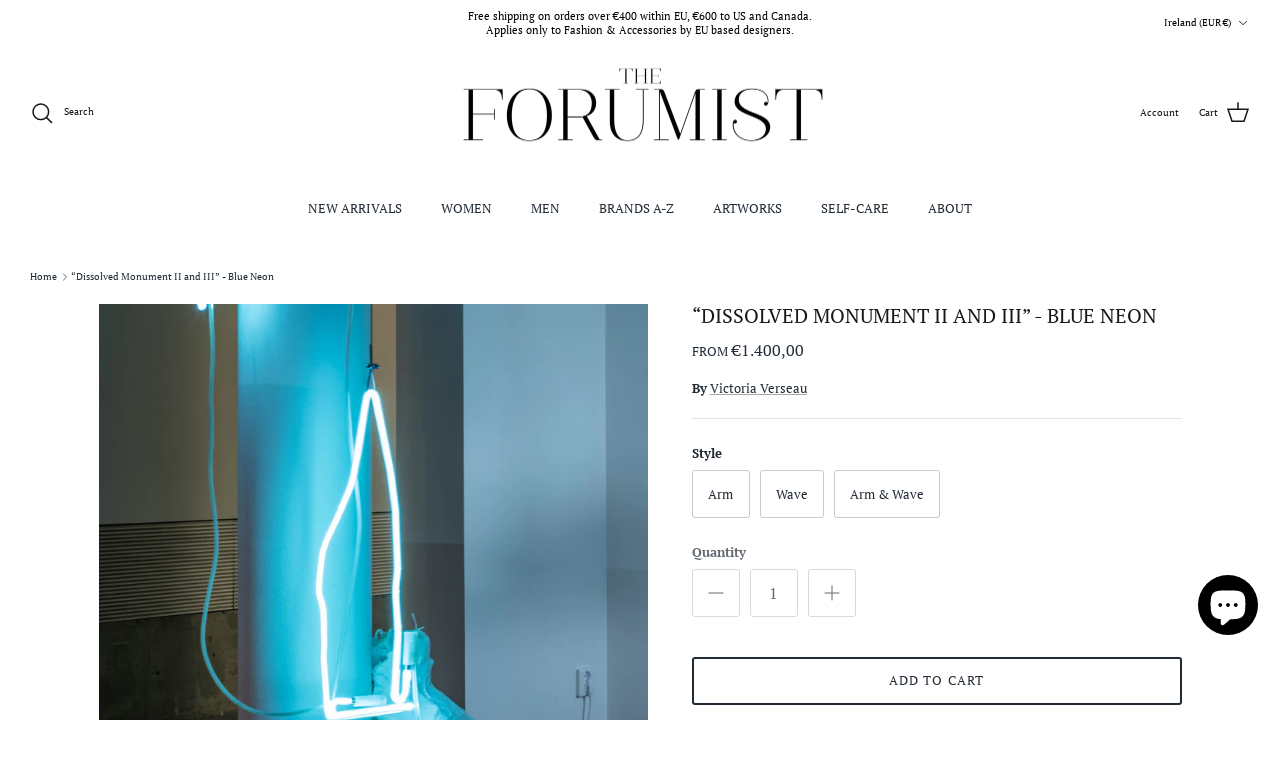

--- FILE ---
content_type: text/html; charset=utf-8
request_url: https://store.theforumist.com/en-ie/products/dissolved-monument-ii-and-iii
body_size: 44329
content:
<!DOCTYPE html><html lang="en" dir="ltr">
<head>
<!-- Begin Added by flareAI Shopify App -->
<meta name="msvalidate.01" content="2657D70150E1A480B584245B06F3D7FA" />
<meta name="google-site-verification" content="dVh7-jT1IgYclfkcIvqyMbxUdhZ8h9lzNjlBgEK9wvY" />
<script async src="https://www.googletagmanager.com/gtag/js?id=G-XQ8HCK6728"></script>
<script>  
  window.dataLayer = window.dataLayer || [];  
  function gtag(){dataLayer.push(arguments);}  
  gtag('js', new Date());  
  gtag('config', 'G-XQ8HCK6728');
</script>
<!-- End Added by flareAI Shopify App -->

<!-- Google Tag Manager -->
<script>
  (function(w,d,s,l,i){w[l]=w[l]||[];w[l].push({'gtm.start':
  new Date().getTime(),event:'gtm.js'});var f=d.getElementsByTagName(s)[0],
  j=d.createElement(s),dl=l!='dataLayer'?'&l='+l:'';j.async=true;j.src=
  'https://www.googletagmanager.com/gtm.js?id='+i+dl;f.parentNode.insertBefore(j,f);
  })(window,document,'script','dataLayer','GTM-PZDJJK8');
</script>
<!-- End Google Tag Manager -->




  <!-- Symmetry 6.0.0 -->

  <title>
    “Dissolved Monument II and III” - Blue Neon &ndash; The Forumist
  </title>

  <meta charset="utf-8" />
<meta name="viewport" content="width=device-width,initial-scale=1.0" />
<meta http-equiv="X-UA-Compatible" content="IE=edge">

<link rel="preconnect" href="https://cdn.shopify.com" crossorigin>
<link rel="preconnect" href="https://fonts.shopify.com" crossorigin>
<link rel="preconnect" href="https://monorail-edge.shopifysvc.com"><link rel="preload" as="font" href="//store.theforumist.com/cdn/fonts/pt_serif/ptserif_n4.5dc26655329dc6264a046fc444eea109ea514d3d.woff2" type="font/woff2" crossorigin><link rel="preload" as="font" href="//store.theforumist.com/cdn/fonts/pt_serif/ptserif_n4.5dc26655329dc6264a046fc444eea109ea514d3d.woff2" type="font/woff2" crossorigin><link rel="preload" as="font" href="//store.theforumist.com/cdn/fonts/pt_serif/ptserif_n4.5dc26655329dc6264a046fc444eea109ea514d3d.woff2" type="font/woff2" crossorigin><link rel="preload" href="//store.theforumist.com/cdn/shop/t/49/assets/vendor.min.js?v=11589511144441591071704289038" as="script">
<link rel="preload" href="//store.theforumist.com/cdn/shop/t/49/assets/theme.js?v=181571558710698367881704289038" as="script"><link rel="canonical" href="https://store.theforumist.com/en-ie/products/dissolved-monument-ii-and-iii" /><link rel="icon" href="//store.theforumist.com/cdn/shop/files/logo_outlined_black1.png?crop=center&height=48&v=1645185065&width=48" type="image/png"><meta name="description" content="The sculptures Dissolved Monument II and III, showcased, are two works that are part of a larger project, which the artist began in 2019 with her master’s exhibition at The Royal Institute of Art in Stockholm. These sculptures serve as illuminated pathways tracing memories of a deceased friend and a gender confirmation">
<style>
    @font-face {
  font-family: "PT Serif";
  font-weight: 400;
  font-style: normal;
  font-display: fallback;
  src: url("//store.theforumist.com/cdn/fonts/pt_serif/ptserif_n4.5dc26655329dc6264a046fc444eea109ea514d3d.woff2") format("woff2"),
       url("//store.theforumist.com/cdn/fonts/pt_serif/ptserif_n4.1549d2c00b7c71aa534c98bf662cdf9b8ae01b92.woff") format("woff");
}

    @font-face {
  font-family: "PT Serif";
  font-weight: 700;
  font-style: normal;
  font-display: fallback;
  src: url("//store.theforumist.com/cdn/fonts/pt_serif/ptserif_n7.05b01f581be1e3c8aaf548f8c90656344869b497.woff2") format("woff2"),
       url("//store.theforumist.com/cdn/fonts/pt_serif/ptserif_n7.f17e4873a71012cbec67e4ce660216ff0a1a81c8.woff") format("woff");
}

    
    @font-face {
  font-family: "PT Serif";
  font-weight: 400;
  font-style: italic;
  font-display: fallback;
  src: url("//store.theforumist.com/cdn/fonts/pt_serif/ptserif_i4.1afa02f8df7ccae6643176d4e6d154b743bbe421.woff2") format("woff2"),
       url("//store.theforumist.com/cdn/fonts/pt_serif/ptserif_i4.7f2e0dc06d42deb66485d571450c1756b37093e3.woff") format("woff");
}

    @font-face {
  font-family: "PT Serif";
  font-weight: 700;
  font-style: italic;
  font-display: fallback;
  src: url("//store.theforumist.com/cdn/fonts/pt_serif/ptserif_i7.4ff1f7baaf6f5304a2181c5d610af6ed12b35185.woff2") format("woff2"),
       url("//store.theforumist.com/cdn/fonts/pt_serif/ptserif_i7.2848bc6aae0dac68eb07fe4fc086069a0c77264c.woff") format("woff");
}

    @font-face {
  font-family: "PT Serif";
  font-weight: 400;
  font-style: normal;
  font-display: fallback;
  src: url("//store.theforumist.com/cdn/fonts/pt_serif/ptserif_n4.5dc26655329dc6264a046fc444eea109ea514d3d.woff2") format("woff2"),
       url("//store.theforumist.com/cdn/fonts/pt_serif/ptserif_n4.1549d2c00b7c71aa534c98bf662cdf9b8ae01b92.woff") format("woff");
}

    
    @font-face {
  font-family: "PT Serif";
  font-weight: 400;
  font-style: normal;
  font-display: fallback;
  src: url("//store.theforumist.com/cdn/fonts/pt_serif/ptserif_n4.5dc26655329dc6264a046fc444eea109ea514d3d.woff2") format("woff2"),
       url("//store.theforumist.com/cdn/fonts/pt_serif/ptserif_n4.1549d2c00b7c71aa534c98bf662cdf9b8ae01b92.woff") format("woff");
}

    
  </style>

  <meta property="og:site_name" content="The Forumist">
<meta property="og:url" content="https://store.theforumist.com/en-ie/products/dissolved-monument-ii-and-iii">
<meta property="og:title" content="“Dissolved Monument II and III” - Blue Neon">
<meta property="og:type" content="product">
<meta property="og:description" content="The sculptures Dissolved Monument II and III, showcased, are two works that are part of a larger project, which the artist began in 2019 with her master’s exhibition at The Royal Institute of Art in Stockholm. These sculptures serve as illuminated pathways tracing memories of a deceased friend and a gender confirmation"><meta property="og:image" content="http://store.theforumist.com/cdn/shop/files/DSF4833_1200x1200.jpg?v=1715936921">
  <meta property="og:image:secure_url" content="https://store.theforumist.com/cdn/shop/files/DSF4833_1200x1200.jpg?v=1715936921">
  <meta property="og:image:width" content="1590">
  <meta property="og:image:height" content="1590"><meta property="og:price:amount" content="1.500,00">
  <meta property="og:price:currency" content="EUR"><meta name="twitter:card" content="summary_large_image">
<meta name="twitter:title" content="“Dissolved Monument II and III” - Blue Neon">
<meta name="twitter:description" content="The sculptures Dissolved Monument II and III, showcased, are two works that are part of a larger project, which the artist began in 2019 with her master’s exhibition at The Royal Institute of Art in Stockholm. These sculptures serve as illuminated pathways tracing memories of a deceased friend and a gender confirmation">


  <link href="//store.theforumist.com/cdn/shop/t/49/assets/styles.css?v=77577712305287233271704289038" rel="stylesheet" type="text/css" media="all" />
<script>
    window.theme = window.theme || {};
    theme.money_format_with_product_code_preference = "\u003cspan class=money\u003e€{{amount_with_comma_separator}}\u003c\/span\u003e";
    theme.money_format_with_cart_code_preference = "\u003cspan class=money\u003e€{{amount_with_comma_separator}}\u003c\/span\u003e";
    theme.money_format = "\u003cspan class=money\u003e€{{amount_with_comma_separator}}\u003c\/span\u003e";
    theme.strings = {
      previous: "Previous",
      next: "Next",
      addressError: "Error looking up that address",
      addressNoResults: "No results for that address",
      addressQueryLimit: "You have exceeded the Google API usage limit. Consider upgrading to a \u003ca href=\"https:\/\/developers.google.com\/maps\/premium\/usage-limits\"\u003ePremium Plan\u003c\/a\u003e.",
      authError: "There was a problem authenticating your Google Maps API Key.",
      icon_labels_left: "Left",
      icon_labels_right: "Right",
      icon_labels_down: "Down",
      icon_labels_close: "Close",
      icon_labels_plus: "Plus",
      imageSlider: "Image slider",
      cart_terms_confirmation: "You must agree to the terms and conditions before continuing.",
      cart_general_quantity_too_high: "You can only have [QUANTITY] in your cart",
      products_listing_from: "From",
      layout_live_search_see_all: "See all results",
      products_product_add_to_cart: "Add to Cart",
      products_variant_no_stock: "Sold out",
      products_variant_non_existent: "Unavailable",
      products_product_pick_a: "Pick a",
      general_navigation_menu_toggle_aria_label: "Toggle menu",
      general_accessibility_labels_close: "Close",
      products_product_added_to_cart: "Added to cart",
      general_quick_search_pages: "Pages",
      general_quick_search_no_results: "Sorry, we couldn\u0026#39;t find any results",
      collections_general_see_all_subcollections: "See all..."
    };
    theme.routes = {
      cart_url: '/en-ie/cart',
      cart_add_url: '/en-ie/cart/add.js',
      cart_update_url: '/en-ie/cart/update.js',
      predictive_search_url: '/en-ie/search/suggest'
    };
    theme.settings = {
      cart_type: "drawer",
      after_add_to_cart: "notification",
      quickbuy_style: "button",
      avoid_orphans: true
    };
    document.documentElement.classList.add('js');
  </script>

  <script src="//store.theforumist.com/cdn/shop/t/49/assets/vendor.min.js?v=11589511144441591071704289038" defer="defer"></script>
  <script src="//store.theforumist.com/cdn/shop/t/49/assets/theme.js?v=181571558710698367881704289038" defer="defer"></script>

  <script>window.performance && window.performance.mark && window.performance.mark('shopify.content_for_header.start');</script><meta name="google-site-verification" content="CnnYntnDmDxqv1CDrVUsJWlTFDJM5FDEn-ZRudnzmYY">
<meta id="shopify-digital-wallet" name="shopify-digital-wallet" content="/30210261129/digital_wallets/dialog">
<meta name="shopify-checkout-api-token" content="6997fe23e7de259bc7f928956d76a2cc">
<meta id="in-context-paypal-metadata" data-shop-id="30210261129" data-venmo-supported="false" data-environment="production" data-locale="en_US" data-paypal-v4="true" data-currency="EUR">
<link rel="alternate" hreflang="x-default" href="https://store.theforumist.com/products/dissolved-monument-ii-and-iii">
<link rel="alternate" hreflang="en" href="https://store.theforumist.com/products/dissolved-monument-ii-and-iii">
<link rel="alternate" hreflang="en-AU" href="https://store.theforumist.com/en-au/products/dissolved-monument-ii-and-iii">
<link rel="alternate" hreflang="en-AT" href="https://store.theforumist.com/en-at/products/dissolved-monument-ii-and-iii">
<link rel="alternate" hreflang="en-BE" href="https://store.theforumist.com/en-be/products/dissolved-monument-ii-and-iii">
<link rel="alternate" hreflang="en-CA" href="https://store.theforumist.com/en-ca/products/dissolved-monument-ii-and-iii">
<link rel="alternate" hreflang="en-FI" href="https://store.theforumist.com/en-fi/products/dissolved-monument-ii-and-iii">
<link rel="alternate" hreflang="en-FR" href="https://store.theforumist.com/en-fr/products/dissolved-monument-ii-and-iii">
<link rel="alternate" hreflang="en-GR" href="https://store.theforumist.com/en-gr/products/dissolved-monument-ii-and-iii">
<link rel="alternate" hreflang="en-HU" href="https://store.theforumist.com/en-hu/products/dissolved-monument-ii-and-iii">
<link rel="alternate" hreflang="en-IE" href="https://store.theforumist.com/en-ie/products/dissolved-monument-ii-and-iii">
<link rel="alternate" hreflang="en-IT" href="https://store.theforumist.com/en-it/products/dissolved-monument-ii-and-iii">
<link rel="alternate" hreflang="en-LU" href="https://store.theforumist.com/en-lu/products/dissolved-monument-ii-and-iii">
<link rel="alternate" hreflang="en-NL" href="https://store.theforumist.com/en-nl/products/dissolved-monument-ii-and-iii">
<link rel="alternate" hreflang="en-PL" href="https://store.theforumist.com/en-pl/products/dissolved-monument-ii-and-iii">
<link rel="alternate" hreflang="en-PT" href="https://store.theforumist.com/en-pt/products/dissolved-monument-ii-and-iii">
<link rel="alternate" hreflang="en-SK" href="https://store.theforumist.com/en-sk/products/dissolved-monument-ii-and-iii">
<link rel="alternate" hreflang="en-ES" href="https://store.theforumist.com/en-es/products/dissolved-monument-ii-and-iii">
<link rel="alternate" hreflang="en-CH" href="https://store.theforumist.com/en-ch/products/dissolved-monument-ii-and-iii">
<link rel="alternate" type="application/json+oembed" href="https://store.theforumist.com/en-ie/products/dissolved-monument-ii-and-iii.oembed">
<script async="async" src="/checkouts/internal/preloads.js?locale=en-IE"></script>
<link rel="preconnect" href="https://shop.app" crossorigin="anonymous">
<script async="async" src="https://shop.app/checkouts/internal/preloads.js?locale=en-IE&shop_id=30210261129" crossorigin="anonymous"></script>
<script id="apple-pay-shop-capabilities" type="application/json">{"shopId":30210261129,"countryCode":"SE","currencyCode":"EUR","merchantCapabilities":["supports3DS"],"merchantId":"gid:\/\/shopify\/Shop\/30210261129","merchantName":"The Forumist","requiredBillingContactFields":["postalAddress","email","phone"],"requiredShippingContactFields":["postalAddress","email","phone"],"shippingType":"shipping","supportedNetworks":["visa","maestro","masterCard","amex"],"total":{"type":"pending","label":"The Forumist","amount":"1.00"},"shopifyPaymentsEnabled":true,"supportsSubscriptions":true}</script>
<script id="shopify-features" type="application/json">{"accessToken":"6997fe23e7de259bc7f928956d76a2cc","betas":["rich-media-storefront-analytics"],"domain":"store.theforumist.com","predictiveSearch":true,"shopId":30210261129,"locale":"en"}</script>
<script>var Shopify = Shopify || {};
Shopify.shop = "theforumist.myshopify.com";
Shopify.locale = "en";
Shopify.currency = {"active":"EUR","rate":"1.0"};
Shopify.country = "IE";
Shopify.theme = {"name":"Live Symmetry","id":157016228182,"schema_name":"Symmetry","schema_version":"6.0.0","theme_store_id":568,"role":"main"};
Shopify.theme.handle = "null";
Shopify.theme.style = {"id":null,"handle":null};
Shopify.cdnHost = "store.theforumist.com/cdn";
Shopify.routes = Shopify.routes || {};
Shopify.routes.root = "/en-ie/";</script>
<script type="module">!function(o){(o.Shopify=o.Shopify||{}).modules=!0}(window);</script>
<script>!function(o){function n(){var o=[];function n(){o.push(Array.prototype.slice.apply(arguments))}return n.q=o,n}var t=o.Shopify=o.Shopify||{};t.loadFeatures=n(),t.autoloadFeatures=n()}(window);</script>
<script>
  window.ShopifyPay = window.ShopifyPay || {};
  window.ShopifyPay.apiHost = "shop.app\/pay";
  window.ShopifyPay.redirectState = null;
</script>
<script id="shop-js-analytics" type="application/json">{"pageType":"product"}</script>
<script defer="defer" async type="module" src="//store.theforumist.com/cdn/shopifycloud/shop-js/modules/v2/client.init-shop-cart-sync_BT-GjEfc.en.esm.js"></script>
<script defer="defer" async type="module" src="//store.theforumist.com/cdn/shopifycloud/shop-js/modules/v2/chunk.common_D58fp_Oc.esm.js"></script>
<script defer="defer" async type="module" src="//store.theforumist.com/cdn/shopifycloud/shop-js/modules/v2/chunk.modal_xMitdFEc.esm.js"></script>
<script type="module">
  await import("//store.theforumist.com/cdn/shopifycloud/shop-js/modules/v2/client.init-shop-cart-sync_BT-GjEfc.en.esm.js");
await import("//store.theforumist.com/cdn/shopifycloud/shop-js/modules/v2/chunk.common_D58fp_Oc.esm.js");
await import("//store.theforumist.com/cdn/shopifycloud/shop-js/modules/v2/chunk.modal_xMitdFEc.esm.js");

  window.Shopify.SignInWithShop?.initShopCartSync?.({"fedCMEnabled":true,"windoidEnabled":true});

</script>
<script>
  window.Shopify = window.Shopify || {};
  if (!window.Shopify.featureAssets) window.Shopify.featureAssets = {};
  window.Shopify.featureAssets['shop-js'] = {"shop-cart-sync":["modules/v2/client.shop-cart-sync_DZOKe7Ll.en.esm.js","modules/v2/chunk.common_D58fp_Oc.esm.js","modules/v2/chunk.modal_xMitdFEc.esm.js"],"init-fed-cm":["modules/v2/client.init-fed-cm_B6oLuCjv.en.esm.js","modules/v2/chunk.common_D58fp_Oc.esm.js","modules/v2/chunk.modal_xMitdFEc.esm.js"],"shop-cash-offers":["modules/v2/client.shop-cash-offers_D2sdYoxE.en.esm.js","modules/v2/chunk.common_D58fp_Oc.esm.js","modules/v2/chunk.modal_xMitdFEc.esm.js"],"shop-login-button":["modules/v2/client.shop-login-button_QeVjl5Y3.en.esm.js","modules/v2/chunk.common_D58fp_Oc.esm.js","modules/v2/chunk.modal_xMitdFEc.esm.js"],"pay-button":["modules/v2/client.pay-button_DXTOsIq6.en.esm.js","modules/v2/chunk.common_D58fp_Oc.esm.js","modules/v2/chunk.modal_xMitdFEc.esm.js"],"shop-button":["modules/v2/client.shop-button_DQZHx9pm.en.esm.js","modules/v2/chunk.common_D58fp_Oc.esm.js","modules/v2/chunk.modal_xMitdFEc.esm.js"],"avatar":["modules/v2/client.avatar_BTnouDA3.en.esm.js"],"init-windoid":["modules/v2/client.init-windoid_CR1B-cfM.en.esm.js","modules/v2/chunk.common_D58fp_Oc.esm.js","modules/v2/chunk.modal_xMitdFEc.esm.js"],"init-shop-for-new-customer-accounts":["modules/v2/client.init-shop-for-new-customer-accounts_C_vY_xzh.en.esm.js","modules/v2/client.shop-login-button_QeVjl5Y3.en.esm.js","modules/v2/chunk.common_D58fp_Oc.esm.js","modules/v2/chunk.modal_xMitdFEc.esm.js"],"init-shop-email-lookup-coordinator":["modules/v2/client.init-shop-email-lookup-coordinator_BI7n9ZSv.en.esm.js","modules/v2/chunk.common_D58fp_Oc.esm.js","modules/v2/chunk.modal_xMitdFEc.esm.js"],"init-shop-cart-sync":["modules/v2/client.init-shop-cart-sync_BT-GjEfc.en.esm.js","modules/v2/chunk.common_D58fp_Oc.esm.js","modules/v2/chunk.modal_xMitdFEc.esm.js"],"shop-toast-manager":["modules/v2/client.shop-toast-manager_DiYdP3xc.en.esm.js","modules/v2/chunk.common_D58fp_Oc.esm.js","modules/v2/chunk.modal_xMitdFEc.esm.js"],"init-customer-accounts":["modules/v2/client.init-customer-accounts_D9ZNqS-Q.en.esm.js","modules/v2/client.shop-login-button_QeVjl5Y3.en.esm.js","modules/v2/chunk.common_D58fp_Oc.esm.js","modules/v2/chunk.modal_xMitdFEc.esm.js"],"init-customer-accounts-sign-up":["modules/v2/client.init-customer-accounts-sign-up_iGw4briv.en.esm.js","modules/v2/client.shop-login-button_QeVjl5Y3.en.esm.js","modules/v2/chunk.common_D58fp_Oc.esm.js","modules/v2/chunk.modal_xMitdFEc.esm.js"],"shop-follow-button":["modules/v2/client.shop-follow-button_CqMgW2wH.en.esm.js","modules/v2/chunk.common_D58fp_Oc.esm.js","modules/v2/chunk.modal_xMitdFEc.esm.js"],"checkout-modal":["modules/v2/client.checkout-modal_xHeaAweL.en.esm.js","modules/v2/chunk.common_D58fp_Oc.esm.js","modules/v2/chunk.modal_xMitdFEc.esm.js"],"shop-login":["modules/v2/client.shop-login_D91U-Q7h.en.esm.js","modules/v2/chunk.common_D58fp_Oc.esm.js","modules/v2/chunk.modal_xMitdFEc.esm.js"],"lead-capture":["modules/v2/client.lead-capture_BJmE1dJe.en.esm.js","modules/v2/chunk.common_D58fp_Oc.esm.js","modules/v2/chunk.modal_xMitdFEc.esm.js"],"payment-terms":["modules/v2/client.payment-terms_Ci9AEqFq.en.esm.js","modules/v2/chunk.common_D58fp_Oc.esm.js","modules/v2/chunk.modal_xMitdFEc.esm.js"]};
</script>
<script>(function() {
  var isLoaded = false;
  function asyncLoad() {
    if (isLoaded) return;
    isLoaded = true;
    var urls = ["https:\/\/cdn.nfcube.com\/instafeed-ee9a881ef968cc7fba47295a6c9874b5.js?shop=theforumist.myshopify.com","https:\/\/d1639lhkj5l89m.cloudfront.net\/js\/storefront\/uppromote.js?shop=theforumist.myshopify.com","\/\/cdn.shopify.com\/proxy\/2ca10621fafa17f0ca96fba317d3ff207f5ad9f3c214a2cd02637b99733fd83e\/api.goaffpro.com\/loader.js?shop=theforumist.myshopify.com\u0026sp-cache-control=cHVibGljLCBtYXgtYWdlPTkwMA"];
    for (var i = 0; i < urls.length; i++) {
      var s = document.createElement('script');
      s.type = 'text/javascript';
      s.async = true;
      s.src = urls[i];
      var x = document.getElementsByTagName('script')[0];
      x.parentNode.insertBefore(s, x);
    }
  };
  if(window.attachEvent) {
    window.attachEvent('onload', asyncLoad);
  } else {
    window.addEventListener('load', asyncLoad, false);
  }
})();</script>
<script id="__st">var __st={"a":30210261129,"offset":3600,"reqid":"b7422e7e-0b2e-4a9a-aa60-73e70a03d9cc-1769314808","pageurl":"store.theforumist.com\/en-ie\/products\/dissolved-monument-ii-and-iii","u":"f5e481a8d4ca","p":"product","rtyp":"product","rid":8892666642774};</script>
<script>window.ShopifyPaypalV4VisibilityTracking = true;</script>
<script id="captcha-bootstrap">!function(){'use strict';const t='contact',e='account',n='new_comment',o=[[t,t],['blogs',n],['comments',n],[t,'customer']],c=[[e,'customer_login'],[e,'guest_login'],[e,'recover_customer_password'],[e,'create_customer']],r=t=>t.map((([t,e])=>`form[action*='/${t}']:not([data-nocaptcha='true']) input[name='form_type'][value='${e}']`)).join(','),a=t=>()=>t?[...document.querySelectorAll(t)].map((t=>t.form)):[];function s(){const t=[...o],e=r(t);return a(e)}const i='password',u='form_key',d=['recaptcha-v3-token','g-recaptcha-response','h-captcha-response',i],f=()=>{try{return window.sessionStorage}catch{return}},m='__shopify_v',_=t=>t.elements[u];function p(t,e,n=!1){try{const o=window.sessionStorage,c=JSON.parse(o.getItem(e)),{data:r}=function(t){const{data:e,action:n}=t;return t[m]||n?{data:e,action:n}:{data:t,action:n}}(c);for(const[e,n]of Object.entries(r))t.elements[e]&&(t.elements[e].value=n);n&&o.removeItem(e)}catch(o){console.error('form repopulation failed',{error:o})}}const l='form_type',E='cptcha';function T(t){t.dataset[E]=!0}const w=window,h=w.document,L='Shopify',v='ce_forms',y='captcha';let A=!1;((t,e)=>{const n=(g='f06e6c50-85a8-45c8-87d0-21a2b65856fe',I='https://cdn.shopify.com/shopifycloud/storefront-forms-hcaptcha/ce_storefront_forms_captcha_hcaptcha.v1.5.2.iife.js',D={infoText:'Protected by hCaptcha',privacyText:'Privacy',termsText:'Terms'},(t,e,n)=>{const o=w[L][v],c=o.bindForm;if(c)return c(t,g,e,D).then(n);var r;o.q.push([[t,g,e,D],n]),r=I,A||(h.body.append(Object.assign(h.createElement('script'),{id:'captcha-provider',async:!0,src:r})),A=!0)});var g,I,D;w[L]=w[L]||{},w[L][v]=w[L][v]||{},w[L][v].q=[],w[L][y]=w[L][y]||{},w[L][y].protect=function(t,e){n(t,void 0,e),T(t)},Object.freeze(w[L][y]),function(t,e,n,w,h,L){const[v,y,A,g]=function(t,e,n){const i=e?o:[],u=t?c:[],d=[...i,...u],f=r(d),m=r(i),_=r(d.filter((([t,e])=>n.includes(e))));return[a(f),a(m),a(_),s()]}(w,h,L),I=t=>{const e=t.target;return e instanceof HTMLFormElement?e:e&&e.form},D=t=>v().includes(t);t.addEventListener('submit',(t=>{const e=I(t);if(!e)return;const n=D(e)&&!e.dataset.hcaptchaBound&&!e.dataset.recaptchaBound,o=_(e),c=g().includes(e)&&(!o||!o.value);(n||c)&&t.preventDefault(),c&&!n&&(function(t){try{if(!f())return;!function(t){const e=f();if(!e)return;const n=_(t);if(!n)return;const o=n.value;o&&e.removeItem(o)}(t);const e=Array.from(Array(32),(()=>Math.random().toString(36)[2])).join('');!function(t,e){_(t)||t.append(Object.assign(document.createElement('input'),{type:'hidden',name:u})),t.elements[u].value=e}(t,e),function(t,e){const n=f();if(!n)return;const o=[...t.querySelectorAll(`input[type='${i}']`)].map((({name:t})=>t)),c=[...d,...o],r={};for(const[a,s]of new FormData(t).entries())c.includes(a)||(r[a]=s);n.setItem(e,JSON.stringify({[m]:1,action:t.action,data:r}))}(t,e)}catch(e){console.error('failed to persist form',e)}}(e),e.submit())}));const S=(t,e)=>{t&&!t.dataset[E]&&(n(t,e.some((e=>e===t))),T(t))};for(const o of['focusin','change'])t.addEventListener(o,(t=>{const e=I(t);D(e)&&S(e,y())}));const B=e.get('form_key'),M=e.get(l),P=B&&M;t.addEventListener('DOMContentLoaded',(()=>{const t=y();if(P)for(const e of t)e.elements[l].value===M&&p(e,B);[...new Set([...A(),...v().filter((t=>'true'===t.dataset.shopifyCaptcha))])].forEach((e=>S(e,t)))}))}(h,new URLSearchParams(w.location.search),n,t,e,['guest_login'])})(!0,!0)}();</script>
<script integrity="sha256-4kQ18oKyAcykRKYeNunJcIwy7WH5gtpwJnB7kiuLZ1E=" data-source-attribution="shopify.loadfeatures" defer="defer" src="//store.theforumist.com/cdn/shopifycloud/storefront/assets/storefront/load_feature-a0a9edcb.js" crossorigin="anonymous"></script>
<script crossorigin="anonymous" defer="defer" src="//store.theforumist.com/cdn/shopifycloud/storefront/assets/shopify_pay/storefront-65b4c6d7.js?v=20250812"></script>
<script data-source-attribution="shopify.dynamic_checkout.dynamic.init">var Shopify=Shopify||{};Shopify.PaymentButton=Shopify.PaymentButton||{isStorefrontPortableWallets:!0,init:function(){window.Shopify.PaymentButton.init=function(){};var t=document.createElement("script");t.src="https://store.theforumist.com/cdn/shopifycloud/portable-wallets/latest/portable-wallets.en.js",t.type="module",document.head.appendChild(t)}};
</script>
<script data-source-attribution="shopify.dynamic_checkout.buyer_consent">
  function portableWalletsHideBuyerConsent(e){var t=document.getElementById("shopify-buyer-consent"),n=document.getElementById("shopify-subscription-policy-button");t&&n&&(t.classList.add("hidden"),t.setAttribute("aria-hidden","true"),n.removeEventListener("click",e))}function portableWalletsShowBuyerConsent(e){var t=document.getElementById("shopify-buyer-consent"),n=document.getElementById("shopify-subscription-policy-button");t&&n&&(t.classList.remove("hidden"),t.removeAttribute("aria-hidden"),n.addEventListener("click",e))}window.Shopify?.PaymentButton&&(window.Shopify.PaymentButton.hideBuyerConsent=portableWalletsHideBuyerConsent,window.Shopify.PaymentButton.showBuyerConsent=portableWalletsShowBuyerConsent);
</script>
<script>
  function portableWalletsCleanup(e){e&&e.src&&console.error("Failed to load portable wallets script "+e.src);var t=document.querySelectorAll("shopify-accelerated-checkout .shopify-payment-button__skeleton, shopify-accelerated-checkout-cart .wallet-cart-button__skeleton"),e=document.getElementById("shopify-buyer-consent");for(let e=0;e<t.length;e++)t[e].remove();e&&e.remove()}function portableWalletsNotLoadedAsModule(e){e instanceof ErrorEvent&&"string"==typeof e.message&&e.message.includes("import.meta")&&"string"==typeof e.filename&&e.filename.includes("portable-wallets")&&(window.removeEventListener("error",portableWalletsNotLoadedAsModule),window.Shopify.PaymentButton.failedToLoad=e,"loading"===document.readyState?document.addEventListener("DOMContentLoaded",window.Shopify.PaymentButton.init):window.Shopify.PaymentButton.init())}window.addEventListener("error",portableWalletsNotLoadedAsModule);
</script>

<script type="module" src="https://store.theforumist.com/cdn/shopifycloud/portable-wallets/latest/portable-wallets.en.js" onError="portableWalletsCleanup(this)" crossorigin="anonymous"></script>
<script nomodule>
  document.addEventListener("DOMContentLoaded", portableWalletsCleanup);
</script>

<script id='scb4127' type='text/javascript' async='' src='https://store.theforumist.com/cdn/shopifycloud/privacy-banner/storefront-banner.js'></script><link id="shopify-accelerated-checkout-styles" rel="stylesheet" media="screen" href="https://store.theforumist.com/cdn/shopifycloud/portable-wallets/latest/accelerated-checkout-backwards-compat.css" crossorigin="anonymous">
<style id="shopify-accelerated-checkout-cart">
        #shopify-buyer-consent {
  margin-top: 1em;
  display: inline-block;
  width: 100%;
}

#shopify-buyer-consent.hidden {
  display: none;
}

#shopify-subscription-policy-button {
  background: none;
  border: none;
  padding: 0;
  text-decoration: underline;
  font-size: inherit;
  cursor: pointer;
}

#shopify-subscription-policy-button::before {
  box-shadow: none;
}

      </style>
<script id="sections-script" data-sections="product-recommendations" defer="defer" src="//store.theforumist.com/cdn/shop/t/49/compiled_assets/scripts.js?v=23665"></script>
<script>window.performance && window.performance.mark && window.performance.mark('shopify.content_for_header.end');</script>

<!-- Script Begin Added by flareAI Shopify App -->
<script rel="nofollow" src="https://store.theforumist.com/apps/mansion-flare/scripts/store.theforumist.com/flareai_script.js" defer></script>
<!-- Script End Added by flareAI Shopify App -->
<script src="https://cdn.shopify.com/extensions/e8878072-2f6b-4e89-8082-94b04320908d/inbox-1254/assets/inbox-chat-loader.js" type="text/javascript" defer="defer"></script>
<script src="https://cdn.shopify.com/extensions/019b20db-86ea-7f60-a5ac-efd39c1e2d01/appointment-booking-appointo-87/assets/appointo_bundle.js" type="text/javascript" defer="defer"></script>
<script src="https://cdn.shopify.com/extensions/6da6ffdd-cf2b-4a18-80e5-578ff81399ca/klarna-on-site-messaging-33/assets/index.js" type="text/javascript" defer="defer"></script>
<link href="https://monorail-edge.shopifysvc.com" rel="dns-prefetch">
<script>(function(){if ("sendBeacon" in navigator && "performance" in window) {try {var session_token_from_headers = performance.getEntriesByType('navigation')[0].serverTiming.find(x => x.name == '_s').description;} catch {var session_token_from_headers = undefined;}var session_cookie_matches = document.cookie.match(/_shopify_s=([^;]*)/);var session_token_from_cookie = session_cookie_matches && session_cookie_matches.length === 2 ? session_cookie_matches[1] : "";var session_token = session_token_from_headers || session_token_from_cookie || "";function handle_abandonment_event(e) {var entries = performance.getEntries().filter(function(entry) {return /monorail-edge.shopifysvc.com/.test(entry.name);});if (!window.abandonment_tracked && entries.length === 0) {window.abandonment_tracked = true;var currentMs = Date.now();var navigation_start = performance.timing.navigationStart;var payload = {shop_id: 30210261129,url: window.location.href,navigation_start,duration: currentMs - navigation_start,session_token,page_type: "product"};window.navigator.sendBeacon("https://monorail-edge.shopifysvc.com/v1/produce", JSON.stringify({schema_id: "online_store_buyer_site_abandonment/1.1",payload: payload,metadata: {event_created_at_ms: currentMs,event_sent_at_ms: currentMs}}));}}window.addEventListener('pagehide', handle_abandonment_event);}}());</script>
<script id="web-pixels-manager-setup">(function e(e,d,r,n,o){if(void 0===o&&(o={}),!Boolean(null===(a=null===(i=window.Shopify)||void 0===i?void 0:i.analytics)||void 0===a?void 0:a.replayQueue)){var i,a;window.Shopify=window.Shopify||{};var t=window.Shopify;t.analytics=t.analytics||{};var s=t.analytics;s.replayQueue=[],s.publish=function(e,d,r){return s.replayQueue.push([e,d,r]),!0};try{self.performance.mark("wpm:start")}catch(e){}var l=function(){var e={modern:/Edge?\/(1{2}[4-9]|1[2-9]\d|[2-9]\d{2}|\d{4,})\.\d+(\.\d+|)|Firefox\/(1{2}[4-9]|1[2-9]\d|[2-9]\d{2}|\d{4,})\.\d+(\.\d+|)|Chrom(ium|e)\/(9{2}|\d{3,})\.\d+(\.\d+|)|(Maci|X1{2}).+ Version\/(15\.\d+|(1[6-9]|[2-9]\d|\d{3,})\.\d+)([,.]\d+|)( \(\w+\)|)( Mobile\/\w+|) Safari\/|Chrome.+OPR\/(9{2}|\d{3,})\.\d+\.\d+|(CPU[ +]OS|iPhone[ +]OS|CPU[ +]iPhone|CPU IPhone OS|CPU iPad OS)[ +]+(15[._]\d+|(1[6-9]|[2-9]\d|\d{3,})[._]\d+)([._]\d+|)|Android:?[ /-](13[3-9]|1[4-9]\d|[2-9]\d{2}|\d{4,})(\.\d+|)(\.\d+|)|Android.+Firefox\/(13[5-9]|1[4-9]\d|[2-9]\d{2}|\d{4,})\.\d+(\.\d+|)|Android.+Chrom(ium|e)\/(13[3-9]|1[4-9]\d|[2-9]\d{2}|\d{4,})\.\d+(\.\d+|)|SamsungBrowser\/([2-9]\d|\d{3,})\.\d+/,legacy:/Edge?\/(1[6-9]|[2-9]\d|\d{3,})\.\d+(\.\d+|)|Firefox\/(5[4-9]|[6-9]\d|\d{3,})\.\d+(\.\d+|)|Chrom(ium|e)\/(5[1-9]|[6-9]\d|\d{3,})\.\d+(\.\d+|)([\d.]+$|.*Safari\/(?![\d.]+ Edge\/[\d.]+$))|(Maci|X1{2}).+ Version\/(10\.\d+|(1[1-9]|[2-9]\d|\d{3,})\.\d+)([,.]\d+|)( \(\w+\)|)( Mobile\/\w+|) Safari\/|Chrome.+OPR\/(3[89]|[4-9]\d|\d{3,})\.\d+\.\d+|(CPU[ +]OS|iPhone[ +]OS|CPU[ +]iPhone|CPU IPhone OS|CPU iPad OS)[ +]+(10[._]\d+|(1[1-9]|[2-9]\d|\d{3,})[._]\d+)([._]\d+|)|Android:?[ /-](13[3-9]|1[4-9]\d|[2-9]\d{2}|\d{4,})(\.\d+|)(\.\d+|)|Mobile Safari.+OPR\/([89]\d|\d{3,})\.\d+\.\d+|Android.+Firefox\/(13[5-9]|1[4-9]\d|[2-9]\d{2}|\d{4,})\.\d+(\.\d+|)|Android.+Chrom(ium|e)\/(13[3-9]|1[4-9]\d|[2-9]\d{2}|\d{4,})\.\d+(\.\d+|)|Android.+(UC? ?Browser|UCWEB|U3)[ /]?(15\.([5-9]|\d{2,})|(1[6-9]|[2-9]\d|\d{3,})\.\d+)\.\d+|SamsungBrowser\/(5\.\d+|([6-9]|\d{2,})\.\d+)|Android.+MQ{2}Browser\/(14(\.(9|\d{2,})|)|(1[5-9]|[2-9]\d|\d{3,})(\.\d+|))(\.\d+|)|K[Aa][Ii]OS\/(3\.\d+|([4-9]|\d{2,})\.\d+)(\.\d+|)/},d=e.modern,r=e.legacy,n=navigator.userAgent;return n.match(d)?"modern":n.match(r)?"legacy":"unknown"}(),u="modern"===l?"modern":"legacy",c=(null!=n?n:{modern:"",legacy:""})[u],f=function(e){return[e.baseUrl,"/wpm","/b",e.hashVersion,"modern"===e.buildTarget?"m":"l",".js"].join("")}({baseUrl:d,hashVersion:r,buildTarget:u}),m=function(e){var d=e.version,r=e.bundleTarget,n=e.surface,o=e.pageUrl,i=e.monorailEndpoint;return{emit:function(e){var a=e.status,t=e.errorMsg,s=(new Date).getTime(),l=JSON.stringify({metadata:{event_sent_at_ms:s},events:[{schema_id:"web_pixels_manager_load/3.1",payload:{version:d,bundle_target:r,page_url:o,status:a,surface:n,error_msg:t},metadata:{event_created_at_ms:s}}]});if(!i)return console&&console.warn&&console.warn("[Web Pixels Manager] No Monorail endpoint provided, skipping logging."),!1;try{return self.navigator.sendBeacon.bind(self.navigator)(i,l)}catch(e){}var u=new XMLHttpRequest;try{return u.open("POST",i,!0),u.setRequestHeader("Content-Type","text/plain"),u.send(l),!0}catch(e){return console&&console.warn&&console.warn("[Web Pixels Manager] Got an unhandled error while logging to Monorail."),!1}}}}({version:r,bundleTarget:l,surface:e.surface,pageUrl:self.location.href,monorailEndpoint:e.monorailEndpoint});try{o.browserTarget=l,function(e){var d=e.src,r=e.async,n=void 0===r||r,o=e.onload,i=e.onerror,a=e.sri,t=e.scriptDataAttributes,s=void 0===t?{}:t,l=document.createElement("script"),u=document.querySelector("head"),c=document.querySelector("body");if(l.async=n,l.src=d,a&&(l.integrity=a,l.crossOrigin="anonymous"),s)for(var f in s)if(Object.prototype.hasOwnProperty.call(s,f))try{l.dataset[f]=s[f]}catch(e){}if(o&&l.addEventListener("load",o),i&&l.addEventListener("error",i),u)u.appendChild(l);else{if(!c)throw new Error("Did not find a head or body element to append the script");c.appendChild(l)}}({src:f,async:!0,onload:function(){if(!function(){var e,d;return Boolean(null===(d=null===(e=window.Shopify)||void 0===e?void 0:e.analytics)||void 0===d?void 0:d.initialized)}()){var d=window.webPixelsManager.init(e)||void 0;if(d){var r=window.Shopify.analytics;r.replayQueue.forEach((function(e){var r=e[0],n=e[1],o=e[2];d.publishCustomEvent(r,n,o)})),r.replayQueue=[],r.publish=d.publishCustomEvent,r.visitor=d.visitor,r.initialized=!0}}},onerror:function(){return m.emit({status:"failed",errorMsg:"".concat(f," has failed to load")})},sri:function(e){var d=/^sha384-[A-Za-z0-9+/=]+$/;return"string"==typeof e&&d.test(e)}(c)?c:"",scriptDataAttributes:o}),m.emit({status:"loading"})}catch(e){m.emit({status:"failed",errorMsg:(null==e?void 0:e.message)||"Unknown error"})}}})({shopId: 30210261129,storefrontBaseUrl: "https://store.theforumist.com",extensionsBaseUrl: "https://extensions.shopifycdn.com/cdn/shopifycloud/web-pixels-manager",monorailEndpoint: "https://monorail-edge.shopifysvc.com/unstable/produce_batch",surface: "storefront-renderer",enabledBetaFlags: ["2dca8a86"],webPixelsConfigList: [{"id":"2397012310","configuration":"{\"shop\":\"theforumist.myshopify.com\",\"cookie_duration\":\"604800\"}","eventPayloadVersion":"v1","runtimeContext":"STRICT","scriptVersion":"a2e7513c3708f34b1f617d7ce88f9697","type":"APP","apiClientId":2744533,"privacyPurposes":["ANALYTICS","MARKETING"],"dataSharingAdjustments":{"protectedCustomerApprovalScopes":["read_customer_address","read_customer_email","read_customer_name","read_customer_personal_data","read_customer_phone"]}},{"id":"1290502486","configuration":"{\"shopId\":\"174319\",\"env\":\"production\",\"metaData\":\"[]\"}","eventPayloadVersion":"v1","runtimeContext":"STRICT","scriptVersion":"c5d4d7bbb4a4a4292a8a7b5334af7e3d","type":"APP","apiClientId":2773553,"privacyPurposes":[],"dataSharingAdjustments":{"protectedCustomerApprovalScopes":["read_customer_address","read_customer_email","read_customer_name","read_customer_personal_data","read_customer_phone"]}},{"id":"991461718","configuration":"{\"config\":\"{\\\"google_tag_ids\\\":[\\\"G-6T8NPWMCL4\\\",\\\"AW-1013490505\\\",\\\"GT-NNVJRPS\\\"],\\\"target_country\\\":\\\"DE\\\",\\\"gtag_events\\\":[{\\\"type\\\":\\\"begin_checkout\\\",\\\"action_label\\\":[\\\"G-6T8NPWMCL4\\\",\\\"AW-1013490505\\\/25udCIG-hrwDEMnGouMD\\\"]},{\\\"type\\\":\\\"search\\\",\\\"action_label\\\":[\\\"G-6T8NPWMCL4\\\",\\\"AW-1013490505\\\/484VCIS-hrwDEMnGouMD\\\"]},{\\\"type\\\":\\\"view_item\\\",\\\"action_label\\\":[\\\"G-6T8NPWMCL4\\\",\\\"AW-1013490505\\\/tdqDCM69hrwDEMnGouMD\\\",\\\"MC-470EJM66J6\\\"]},{\\\"type\\\":\\\"purchase\\\",\\\"action_label\\\":[\\\"G-6T8NPWMCL4\\\",\\\"AW-1013490505\\\/BGwWCMu9hrwDEMnGouMD\\\",\\\"MC-470EJM66J6\\\"]},{\\\"type\\\":\\\"page_view\\\",\\\"action_label\\\":[\\\"G-6T8NPWMCL4\\\",\\\"AW-1013490505\\\/L-a7CMi9hrwDEMnGouMD\\\",\\\"MC-470EJM66J6\\\"]},{\\\"type\\\":\\\"add_payment_info\\\",\\\"action_label\\\":[\\\"G-6T8NPWMCL4\\\",\\\"AW-1013490505\\\/5UVLCIe-hrwDEMnGouMD\\\"]},{\\\"type\\\":\\\"add_to_cart\\\",\\\"action_label\\\":[\\\"G-6T8NPWMCL4\\\",\\\"AW-1013490505\\\/HcyqCNG9hrwDEMnGouMD\\\"]}],\\\"enable_monitoring_mode\\\":false}\"}","eventPayloadVersion":"v1","runtimeContext":"OPEN","scriptVersion":"b2a88bafab3e21179ed38636efcd8a93","type":"APP","apiClientId":1780363,"privacyPurposes":[],"dataSharingAdjustments":{"protectedCustomerApprovalScopes":["read_customer_address","read_customer_email","read_customer_name","read_customer_personal_data","read_customer_phone"]}},{"id":"371032406","configuration":"{\"pixel_id\":\"570002394278783\",\"pixel_type\":\"facebook_pixel\",\"metaapp_system_user_token\":\"-\"}","eventPayloadVersion":"v1","runtimeContext":"OPEN","scriptVersion":"ca16bc87fe92b6042fbaa3acc2fbdaa6","type":"APP","apiClientId":2329312,"privacyPurposes":["ANALYTICS","MARKETING","SALE_OF_DATA"],"dataSharingAdjustments":{"protectedCustomerApprovalScopes":["read_customer_address","read_customer_email","read_customer_name","read_customer_personal_data","read_customer_phone"]}},{"id":"180748630","configuration":"{\"tagID\":\"2613629064622\"}","eventPayloadVersion":"v1","runtimeContext":"STRICT","scriptVersion":"18031546ee651571ed29edbe71a3550b","type":"APP","apiClientId":3009811,"privacyPurposes":["ANALYTICS","MARKETING","SALE_OF_DATA"],"dataSharingAdjustments":{"protectedCustomerApprovalScopes":["read_customer_address","read_customer_email","read_customer_name","read_customer_personal_data","read_customer_phone"]}},{"id":"shopify-app-pixel","configuration":"{}","eventPayloadVersion":"v1","runtimeContext":"STRICT","scriptVersion":"0450","apiClientId":"shopify-pixel","type":"APP","privacyPurposes":["ANALYTICS","MARKETING"]},{"id":"shopify-custom-pixel","eventPayloadVersion":"v1","runtimeContext":"LAX","scriptVersion":"0450","apiClientId":"shopify-pixel","type":"CUSTOM","privacyPurposes":["ANALYTICS","MARKETING"]}],isMerchantRequest: false,initData: {"shop":{"name":"The Forumist","paymentSettings":{"currencyCode":"EUR"},"myshopifyDomain":"theforumist.myshopify.com","countryCode":"SE","storefrontUrl":"https:\/\/store.theforumist.com\/en-ie"},"customer":null,"cart":null,"checkout":null,"productVariants":[{"price":{"amount":1500.0,"currencyCode":"EUR"},"product":{"title":"“Dissolved Monument II and III” - Blue Neon","vendor":"Victoria Verseau","id":"8892666642774","untranslatedTitle":"“Dissolved Monument II and III” - Blue Neon","url":"\/en-ie\/products\/dissolved-monument-ii-and-iii","type":"Sculpture"},"id":"48100582916438","image":{"src":"\/\/store.theforumist.com\/cdn\/shop\/files\/Victoria-7696.jpg?v=1715936922"},"sku":"","title":"Arm","untranslatedTitle":"Arm"},{"price":{"amount":1400.0,"currencyCode":"EUR"},"product":{"title":"“Dissolved Monument II and III” - Blue Neon","vendor":"Victoria Verseau","id":"8892666642774","untranslatedTitle":"“Dissolved Monument II and III” - Blue Neon","url":"\/en-ie\/products\/dissolved-monument-ii-and-iii","type":"Sculpture"},"id":"48100582949206","image":{"src":"\/\/store.theforumist.com\/cdn\/shop\/files\/Skulpturverket-Monument-2012-neon_-glas_-textil_-gips_-latex-2_a656c646-cd6b-46e4-aca5-006cd918632c.jpg?v=1715938681"},"sku":"","title":"Wave","untranslatedTitle":"Wave"},{"price":{"amount":2900.0,"currencyCode":"EUR"},"product":{"title":"“Dissolved Monument II and III” - Blue Neon","vendor":"Victoria Verseau","id":"8892666642774","untranslatedTitle":"“Dissolved Monument II and III” - Blue Neon","url":"\/en-ie\/products\/dissolved-monument-ii-and-iii","type":"Sculpture"},"id":"48100582981974","image":{"src":"\/\/store.theforumist.com\/cdn\/shop\/files\/Neon-narbild2.jpg?v=1715936938"},"sku":"","title":"Arm \u0026 Wave","untranslatedTitle":"Arm \u0026 Wave"}],"purchasingCompany":null},},"https://store.theforumist.com/cdn","fcfee988w5aeb613cpc8e4bc33m6693e112",{"modern":"","legacy":""},{"shopId":"30210261129","storefrontBaseUrl":"https:\/\/store.theforumist.com","extensionBaseUrl":"https:\/\/extensions.shopifycdn.com\/cdn\/shopifycloud\/web-pixels-manager","surface":"storefront-renderer","enabledBetaFlags":"[\"2dca8a86\"]","isMerchantRequest":"false","hashVersion":"fcfee988w5aeb613cpc8e4bc33m6693e112","publish":"custom","events":"[[\"page_viewed\",{}],[\"product_viewed\",{\"productVariant\":{\"price\":{\"amount\":1500.0,\"currencyCode\":\"EUR\"},\"product\":{\"title\":\"“Dissolved Monument II and III” - Blue Neon\",\"vendor\":\"Victoria Verseau\",\"id\":\"8892666642774\",\"untranslatedTitle\":\"“Dissolved Monument II and III” - Blue Neon\",\"url\":\"\/en-ie\/products\/dissolved-monument-ii-and-iii\",\"type\":\"Sculpture\"},\"id\":\"48100582916438\",\"image\":{\"src\":\"\/\/store.theforumist.com\/cdn\/shop\/files\/Victoria-7696.jpg?v=1715936922\"},\"sku\":\"\",\"title\":\"Arm\",\"untranslatedTitle\":\"Arm\"}}]]"});</script><script>
  window.ShopifyAnalytics = window.ShopifyAnalytics || {};
  window.ShopifyAnalytics.meta = window.ShopifyAnalytics.meta || {};
  window.ShopifyAnalytics.meta.currency = 'EUR';
  var meta = {"product":{"id":8892666642774,"gid":"gid:\/\/shopify\/Product\/8892666642774","vendor":"Victoria Verseau","type":"Sculpture","handle":"dissolved-monument-ii-and-iii","variants":[{"id":48100582916438,"price":150000,"name":"“Dissolved Monument II and III” - Blue Neon - Arm","public_title":"Arm","sku":""},{"id":48100582949206,"price":140000,"name":"“Dissolved Monument II and III” - Blue Neon - Wave","public_title":"Wave","sku":""},{"id":48100582981974,"price":290000,"name":"“Dissolved Monument II and III” - Blue Neon - Arm \u0026 Wave","public_title":"Arm \u0026 Wave","sku":""}],"remote":false},"page":{"pageType":"product","resourceType":"product","resourceId":8892666642774,"requestId":"b7422e7e-0b2e-4a9a-aa60-73e70a03d9cc-1769314808"}};
  for (var attr in meta) {
    window.ShopifyAnalytics.meta[attr] = meta[attr];
  }
</script>
<script class="analytics">
  (function () {
    var customDocumentWrite = function(content) {
      var jquery = null;

      if (window.jQuery) {
        jquery = window.jQuery;
      } else if (window.Checkout && window.Checkout.$) {
        jquery = window.Checkout.$;
      }

      if (jquery) {
        jquery('body').append(content);
      }
    };

    var hasLoggedConversion = function(token) {
      if (token) {
        return document.cookie.indexOf('loggedConversion=' + token) !== -1;
      }
      return false;
    }

    var setCookieIfConversion = function(token) {
      if (token) {
        var twoMonthsFromNow = new Date(Date.now());
        twoMonthsFromNow.setMonth(twoMonthsFromNow.getMonth() + 2);

        document.cookie = 'loggedConversion=' + token + '; expires=' + twoMonthsFromNow;
      }
    }

    var trekkie = window.ShopifyAnalytics.lib = window.trekkie = window.trekkie || [];
    if (trekkie.integrations) {
      return;
    }
    trekkie.methods = [
      'identify',
      'page',
      'ready',
      'track',
      'trackForm',
      'trackLink'
    ];
    trekkie.factory = function(method) {
      return function() {
        var args = Array.prototype.slice.call(arguments);
        args.unshift(method);
        trekkie.push(args);
        return trekkie;
      };
    };
    for (var i = 0; i < trekkie.methods.length; i++) {
      var key = trekkie.methods[i];
      trekkie[key] = trekkie.factory(key);
    }
    trekkie.load = function(config) {
      trekkie.config = config || {};
      trekkie.config.initialDocumentCookie = document.cookie;
      var first = document.getElementsByTagName('script')[0];
      var script = document.createElement('script');
      script.type = 'text/javascript';
      script.onerror = function(e) {
        var scriptFallback = document.createElement('script');
        scriptFallback.type = 'text/javascript';
        scriptFallback.onerror = function(error) {
                var Monorail = {
      produce: function produce(monorailDomain, schemaId, payload) {
        var currentMs = new Date().getTime();
        var event = {
          schema_id: schemaId,
          payload: payload,
          metadata: {
            event_created_at_ms: currentMs,
            event_sent_at_ms: currentMs
          }
        };
        return Monorail.sendRequest("https://" + monorailDomain + "/v1/produce", JSON.stringify(event));
      },
      sendRequest: function sendRequest(endpointUrl, payload) {
        // Try the sendBeacon API
        if (window && window.navigator && typeof window.navigator.sendBeacon === 'function' && typeof window.Blob === 'function' && !Monorail.isIos12()) {
          var blobData = new window.Blob([payload], {
            type: 'text/plain'
          });

          if (window.navigator.sendBeacon(endpointUrl, blobData)) {
            return true;
          } // sendBeacon was not successful

        } // XHR beacon

        var xhr = new XMLHttpRequest();

        try {
          xhr.open('POST', endpointUrl);
          xhr.setRequestHeader('Content-Type', 'text/plain');
          xhr.send(payload);
        } catch (e) {
          console.log(e);
        }

        return false;
      },
      isIos12: function isIos12() {
        return window.navigator.userAgent.lastIndexOf('iPhone; CPU iPhone OS 12_') !== -1 || window.navigator.userAgent.lastIndexOf('iPad; CPU OS 12_') !== -1;
      }
    };
    Monorail.produce('monorail-edge.shopifysvc.com',
      'trekkie_storefront_load_errors/1.1',
      {shop_id: 30210261129,
      theme_id: 157016228182,
      app_name: "storefront",
      context_url: window.location.href,
      source_url: "//store.theforumist.com/cdn/s/trekkie.storefront.8d95595f799fbf7e1d32231b9a28fd43b70c67d3.min.js"});

        };
        scriptFallback.async = true;
        scriptFallback.src = '//store.theforumist.com/cdn/s/trekkie.storefront.8d95595f799fbf7e1d32231b9a28fd43b70c67d3.min.js';
        first.parentNode.insertBefore(scriptFallback, first);
      };
      script.async = true;
      script.src = '//store.theforumist.com/cdn/s/trekkie.storefront.8d95595f799fbf7e1d32231b9a28fd43b70c67d3.min.js';
      first.parentNode.insertBefore(script, first);
    };
    trekkie.load(
      {"Trekkie":{"appName":"storefront","development":false,"defaultAttributes":{"shopId":30210261129,"isMerchantRequest":null,"themeId":157016228182,"themeCityHash":"185740152911555190","contentLanguage":"en","currency":"EUR","eventMetadataId":"b79aee86-23c2-4274-bf79-7dfc2bc5a24e"},"isServerSideCookieWritingEnabled":true,"monorailRegion":"shop_domain","enabledBetaFlags":["65f19447"]},"Session Attribution":{},"S2S":{"facebookCapiEnabled":true,"source":"trekkie-storefront-renderer","apiClientId":580111}}
    );

    var loaded = false;
    trekkie.ready(function() {
      if (loaded) return;
      loaded = true;

      window.ShopifyAnalytics.lib = window.trekkie;

      var originalDocumentWrite = document.write;
      document.write = customDocumentWrite;
      try { window.ShopifyAnalytics.merchantGoogleAnalytics.call(this); } catch(error) {};
      document.write = originalDocumentWrite;

      window.ShopifyAnalytics.lib.page(null,{"pageType":"product","resourceType":"product","resourceId":8892666642774,"requestId":"b7422e7e-0b2e-4a9a-aa60-73e70a03d9cc-1769314808","shopifyEmitted":true});

      var match = window.location.pathname.match(/checkouts\/(.+)\/(thank_you|post_purchase)/)
      var token = match? match[1]: undefined;
      if (!hasLoggedConversion(token)) {
        setCookieIfConversion(token);
        window.ShopifyAnalytics.lib.track("Viewed Product",{"currency":"EUR","variantId":48100582916438,"productId":8892666642774,"productGid":"gid:\/\/shopify\/Product\/8892666642774","name":"“Dissolved Monument II and III” - Blue Neon - Arm","price":"1500.00","sku":"","brand":"Victoria Verseau","variant":"Arm","category":"Sculpture","nonInteraction":true,"remote":false},undefined,undefined,{"shopifyEmitted":true});
      window.ShopifyAnalytics.lib.track("monorail:\/\/trekkie_storefront_viewed_product\/1.1",{"currency":"EUR","variantId":48100582916438,"productId":8892666642774,"productGid":"gid:\/\/shopify\/Product\/8892666642774","name":"“Dissolved Monument II and III” - Blue Neon - Arm","price":"1500.00","sku":"","brand":"Victoria Verseau","variant":"Arm","category":"Sculpture","nonInteraction":true,"remote":false,"referer":"https:\/\/store.theforumist.com\/en-ie\/products\/dissolved-monument-ii-and-iii"});
      }
    });


        var eventsListenerScript = document.createElement('script');
        eventsListenerScript.async = true;
        eventsListenerScript.src = "//store.theforumist.com/cdn/shopifycloud/storefront/assets/shop_events_listener-3da45d37.js";
        document.getElementsByTagName('head')[0].appendChild(eventsListenerScript);

})();</script>
  <script>
  if (!window.ga || (window.ga && typeof window.ga !== 'function')) {
    window.ga = function ga() {
      (window.ga.q = window.ga.q || []).push(arguments);
      if (window.Shopify && window.Shopify.analytics && typeof window.Shopify.analytics.publish === 'function') {
        window.Shopify.analytics.publish("ga_stub_called", {}, {sendTo: "google_osp_migration"});
      }
      console.error("Shopify's Google Analytics stub called with:", Array.from(arguments), "\nSee https://help.shopify.com/manual/promoting-marketing/pixels/pixel-migration#google for more information.");
    };
    if (window.Shopify && window.Shopify.analytics && typeof window.Shopify.analytics.publish === 'function') {
      window.Shopify.analytics.publish("ga_stub_initialized", {}, {sendTo: "google_osp_migration"});
    }
  }
</script>
<script
  defer
  src="https://store.theforumist.com/cdn/shopifycloud/perf-kit/shopify-perf-kit-3.0.4.min.js"
  data-application="storefront-renderer"
  data-shop-id="30210261129"
  data-render-region="gcp-us-east1"
  data-page-type="product"
  data-theme-instance-id="157016228182"
  data-theme-name="Symmetry"
  data-theme-version="6.0.0"
  data-monorail-region="shop_domain"
  data-resource-timing-sampling-rate="10"
  data-shs="true"
  data-shs-beacon="true"
  data-shs-export-with-fetch="true"
  data-shs-logs-sample-rate="1"
  data-shs-beacon-endpoint="https://store.theforumist.com/api/collect"
></script>
</head>

<body class="template-product
" data-cc-animate-timeout="0">

  <!-- Google Tag Manager (noscript) -->
  <noscript>
    <iframe src="https://www.googletagmanager.com/ns.html?id=GTM-PZDJJK8"
    height="0" width="0" style="display:none;visibility:hidden"></iframe>
  </noscript>
  <!-- End Google Tag Manager (noscript) --><script>
      if ('IntersectionObserver' in window) {
        document.body.classList.add("cc-animate-enabled");
      }
    </script><a class="skip-link visually-hidden" href="#content">Skip to content</a>

  <div id="shopify-section-cart-drawer" class="shopify-section section-cart-drawer"><div data-section-id="cart-drawer" data-section-type="cart-drawer" data-form-action="/en-ie/cart" data-form-method="post">
  <div class="cart-drawer-modal cc-popup cc-popup--right" aria-hidden="true" data-freeze-scroll="true">
    <div class="cc-popup-background"></div>
    <div class="cc-popup-modal" role="dialog" aria-modal="true" aria-labelledby="CartDrawerModal-Title">
      <div class="cc-popup-container">
        <div class="cc-popup-content">
          <cart-form data-section-id="cart-drawer" class="cart-drawer" data-ajax-update="true">
            <div class="cart-drawer__content cart-drawer__content--hidden" data-merge-attributes="content-container">
              <div class="cart-drawer__content-upper">
                <header class="cart-drawer__header cart-drawer__content-item">
                  <div id="CartDrawerModal-Title" class="cart-drawer__title h4-style heading-font" data-merge="header-title">
                    Shopping cart
                    
                  </div>

                  <button type="button" class="cc-popup-close tap-target" aria-label="Close"><svg aria-hidden="true" focusable="false" role="presentation" class="icon feather-x" viewBox="0 0 24 24"><path d="M18 6L6 18M6 6l12 12"/></svg></button>
                </header><div class="cart-drawer__content-item">
                    <div class="cart-info-block cart-info-block--lmtb">
</div>
                  </div><div class="cart-item-list cart-drawer__content-item">
                  <div class="cart-item-list__body" data-merge-list="cart-items">
                    
                  </div>
                </div></div>

              <div data-merge="cross-sells" data-merge-cache="blank"></div>
            </div>

            <div class="cart-drawer__footer cart-drawer__footer--hidden" data-merge-attributes="footer-container"><div data-merge="footer">
                
              </div>

              
                <terms-agreement class="terms-agreement rte">
                  <input type="checkbox" id="terms" />
                  <label for="terms">I agree to the <a href="https://theforumist.myshopify.com/admin/themes/133059182760/editor?previewPath=%2Fpages%2Fterms-conditions" target="_blank">terms and refund policy</a></label>
                </terms-agreement>
              

              <div class="checkout-buttons hidden" data-merge-attributes="checkout-buttons">
                <div class="nvd-mini w-nvd-100"></div>
                
                  <a href="/en-ie/checkout" class="button button--large button--wide">Check out</a>
                
              </div></div>

            <div
              class="cart-drawer__empty-content"
              data-merge-attributes="empty-container"
              >
              <button type="button" class="cc-popup-close tap-target" aria-label="Close"><svg aria-hidden="true" focusable="false" role="presentation" class="icon feather-x" viewBox="0 0 24 24"><path d="M18 6L6 18M6 6l12 12"/></svg></button>
              <div class="align-center"><div class="lightly-spaced-row"><span class="icon--large"><svg width="24px" height="24px" viewBox="0 0 24 24" aria-hidden="true">
  <g stroke="none" stroke-width="1" fill="none" fill-rule="evenodd">
    <polygon stroke="currentColor" stroke-width="1.5" points="2 9.25 22 9.25 18 21.25 6 21.25"></polygon>
    <line x1="12" y1="9" x2="12" y2="3" stroke="currentColor" stroke-width="1.5" stroke-linecap="square"></line>
  </g>
</svg></span></div><div class="majortitle h1-style">Your cart is empty</div><div class="button-row">
                    <a class="btn btn--primary button-row__button" href="/en-ie/collections/all">Start shopping</a>
                  </div></div>
            </div>
          </cart-form>
        </div>
      </div>
    </div>
  </div>
</div>



</div>
  <div id="shopify-section-announcement-bar" class="shopify-section section-announcement-bar">

<div id="section-id-announcement-bar" class="announcement-bar announcement-bar--with-announcement" data-section-type="announcement-bar" data-cc-animate>
    <style data-shopify>
      #section-id-announcement-bar {
        --announcement-background: #ffffff;
        --announcement-text: #000000;
        --link-underline: rgba(0, 0, 0, 0.6);
        --announcement-font-size: 11px;
      }
    </style>

    <div class="container container--no-max">
      <div class="announcement-bar__left desktop-only">
        
      </div>

      <div class="announcement-bar__middle"><div class="announcement-bar__announcements"><div class="announcement" >
                <div class="announcement__text"><p>Free shipping on orders over €400 within EU, €600 to US and Canada.</p><p>Applies only to Fashion & Accessories by EU based designers.</p></div>
              </div></div>
          <div class="announcement-bar__announcement-controller">
            <button class="announcement-button announcement-button--previous notabutton" aria-label="Previous"><svg xmlns="http://www.w3.org/2000/svg" width="24" height="24" viewBox="0 0 24 24" fill="none" stroke="currentColor" stroke-width="1.5" stroke-linecap="round" stroke-linejoin="round" class="feather feather-chevron-left"><title>Left</title><polyline points="15 18 9 12 15 6"></polyline></svg></button><button class="announcement-button announcement-button--next notabutton" aria-label="Next"><svg xmlns="http://www.w3.org/2000/svg" width="24" height="24" viewBox="0 0 24 24" fill="none" stroke="currentColor" stroke-width="1.5" stroke-linecap="round" stroke-linejoin="round" class="feather feather-chevron-right"><title>Right</title><polyline points="9 18 15 12 9 6"></polyline></svg></button>
          </div></div>

      <div class="announcement-bar__right desktop-only">
        
        
          <div class="header-disclosures">
            <form method="post" action="/en-ie/localization" id="localization_form_annbar" accept-charset="UTF-8" class="selectors-form" enctype="multipart/form-data"><input type="hidden" name="form_type" value="localization" /><input type="hidden" name="utf8" value="✓" /><input type="hidden" name="_method" value="put" /><input type="hidden" name="return_to" value="/en-ie/products/dissolved-monument-ii-and-iii" /><div class="selectors-form__item">
      <div class="visually-hidden" id="country-heading-annbar">
        Currency
      </div>

      <div class="disclosure" data-disclosure-country>
        <button type="button" class="disclosure__toggle" aria-expanded="false" aria-controls="country-list-annbar" aria-describedby="country-heading-annbar" data-disclosure-toggle>
          Ireland (EUR&nbsp;€)
          <span class="disclosure__toggle-arrow" role="presentation"><svg xmlns="http://www.w3.org/2000/svg" width="24" height="24" viewBox="0 0 24 24" fill="none" stroke="currentColor" stroke-width="1.5" stroke-linecap="round" stroke-linejoin="round" class="feather feather-chevron-down"><title>Down</title><polyline points="6 9 12 15 18 9"></polyline></svg></span>
        </button>
        <ul id="country-list-annbar" class="disclosure-list" data-disclosure-list>
          
            <li class="disclosure-list__item">
              <a class="disclosure-list__option disclosure-option-with-parts" href="#" data-value="AF" data-disclosure-option>
                <span class="disclosure-option-with-parts__part">Afghanistan</span> <span class="disclosure-option-with-parts__part">(AFN&nbsp;؋)</span>
              </a>
            </li>
            <li class="disclosure-list__item">
              <a class="disclosure-list__option disclosure-option-with-parts" href="#" data-value="AX" data-disclosure-option>
                <span class="disclosure-option-with-parts__part">Åland Islands</span> <span class="disclosure-option-with-parts__part">(EUR&nbsp;€)</span>
              </a>
            </li>
            <li class="disclosure-list__item">
              <a class="disclosure-list__option disclosure-option-with-parts" href="#" data-value="AL" data-disclosure-option>
                <span class="disclosure-option-with-parts__part">Albania</span> <span class="disclosure-option-with-parts__part">(ALL&nbsp;L)</span>
              </a>
            </li>
            <li class="disclosure-list__item">
              <a class="disclosure-list__option disclosure-option-with-parts" href="#" data-value="DZ" data-disclosure-option>
                <span class="disclosure-option-with-parts__part">Algeria</span> <span class="disclosure-option-with-parts__part">(DZD&nbsp;د.ج)</span>
              </a>
            </li>
            <li class="disclosure-list__item">
              <a class="disclosure-list__option disclosure-option-with-parts" href="#" data-value="AD" data-disclosure-option>
                <span class="disclosure-option-with-parts__part">Andorra</span> <span class="disclosure-option-with-parts__part">(EUR&nbsp;€)</span>
              </a>
            </li>
            <li class="disclosure-list__item">
              <a class="disclosure-list__option disclosure-option-with-parts" href="#" data-value="AO" data-disclosure-option>
                <span class="disclosure-option-with-parts__part">Angola</span> <span class="disclosure-option-with-parts__part">(EUR&nbsp;€)</span>
              </a>
            </li>
            <li class="disclosure-list__item">
              <a class="disclosure-list__option disclosure-option-with-parts" href="#" data-value="AI" data-disclosure-option>
                <span class="disclosure-option-with-parts__part">Anguilla</span> <span class="disclosure-option-with-parts__part">(XCD&nbsp;$)</span>
              </a>
            </li>
            <li class="disclosure-list__item">
              <a class="disclosure-list__option disclosure-option-with-parts" href="#" data-value="AG" data-disclosure-option>
                <span class="disclosure-option-with-parts__part">Antigua &amp; Barbuda</span> <span class="disclosure-option-with-parts__part">(XCD&nbsp;$)</span>
              </a>
            </li>
            <li class="disclosure-list__item">
              <a class="disclosure-list__option disclosure-option-with-parts" href="#" data-value="AR" data-disclosure-option>
                <span class="disclosure-option-with-parts__part">Argentina</span> <span class="disclosure-option-with-parts__part">(EUR&nbsp;€)</span>
              </a>
            </li>
            <li class="disclosure-list__item">
              <a class="disclosure-list__option disclosure-option-with-parts" href="#" data-value="AM" data-disclosure-option>
                <span class="disclosure-option-with-parts__part">Armenia</span> <span class="disclosure-option-with-parts__part">(AMD&nbsp;դր.)</span>
              </a>
            </li>
            <li class="disclosure-list__item">
              <a class="disclosure-list__option disclosure-option-with-parts" href="#" data-value="AW" data-disclosure-option>
                <span class="disclosure-option-with-parts__part">Aruba</span> <span class="disclosure-option-with-parts__part">(AWG&nbsp;ƒ)</span>
              </a>
            </li>
            <li class="disclosure-list__item">
              <a class="disclosure-list__option disclosure-option-with-parts" href="#" data-value="AC" data-disclosure-option>
                <span class="disclosure-option-with-parts__part">Ascension Island</span> <span class="disclosure-option-with-parts__part">(SHP&nbsp;£)</span>
              </a>
            </li>
            <li class="disclosure-list__item">
              <a class="disclosure-list__option disclosure-option-with-parts" href="#" data-value="AU" data-disclosure-option>
                <span class="disclosure-option-with-parts__part">Australia</span> <span class="disclosure-option-with-parts__part">(AUD&nbsp;$)</span>
              </a>
            </li>
            <li class="disclosure-list__item">
              <a class="disclosure-list__option disclosure-option-with-parts" href="#" data-value="AT" data-disclosure-option>
                <span class="disclosure-option-with-parts__part">Austria</span> <span class="disclosure-option-with-parts__part">(EUR&nbsp;€)</span>
              </a>
            </li>
            <li class="disclosure-list__item">
              <a class="disclosure-list__option disclosure-option-with-parts" href="#" data-value="AZ" data-disclosure-option>
                <span class="disclosure-option-with-parts__part">Azerbaijan</span> <span class="disclosure-option-with-parts__part">(AZN&nbsp;₼)</span>
              </a>
            </li>
            <li class="disclosure-list__item">
              <a class="disclosure-list__option disclosure-option-with-parts" href="#" data-value="BS" data-disclosure-option>
                <span class="disclosure-option-with-parts__part">Bahamas</span> <span class="disclosure-option-with-parts__part">(BSD&nbsp;$)</span>
              </a>
            </li>
            <li class="disclosure-list__item">
              <a class="disclosure-list__option disclosure-option-with-parts" href="#" data-value="BH" data-disclosure-option>
                <span class="disclosure-option-with-parts__part">Bahrain</span> <span class="disclosure-option-with-parts__part">(EUR&nbsp;€)</span>
              </a>
            </li>
            <li class="disclosure-list__item">
              <a class="disclosure-list__option disclosure-option-with-parts" href="#" data-value="BD" data-disclosure-option>
                <span class="disclosure-option-with-parts__part">Bangladesh</span> <span class="disclosure-option-with-parts__part">(BDT&nbsp;৳)</span>
              </a>
            </li>
            <li class="disclosure-list__item">
              <a class="disclosure-list__option disclosure-option-with-parts" href="#" data-value="BB" data-disclosure-option>
                <span class="disclosure-option-with-parts__part">Barbados</span> <span class="disclosure-option-with-parts__part">(BBD&nbsp;$)</span>
              </a>
            </li>
            <li class="disclosure-list__item">
              <a class="disclosure-list__option disclosure-option-with-parts" href="#" data-value="BY" data-disclosure-option>
                <span class="disclosure-option-with-parts__part">Belarus</span> <span class="disclosure-option-with-parts__part">(EUR&nbsp;€)</span>
              </a>
            </li>
            <li class="disclosure-list__item">
              <a class="disclosure-list__option disclosure-option-with-parts" href="#" data-value="BE" data-disclosure-option>
                <span class="disclosure-option-with-parts__part">Belgium</span> <span class="disclosure-option-with-parts__part">(EUR&nbsp;€)</span>
              </a>
            </li>
            <li class="disclosure-list__item">
              <a class="disclosure-list__option disclosure-option-with-parts" href="#" data-value="BZ" data-disclosure-option>
                <span class="disclosure-option-with-parts__part">Belize</span> <span class="disclosure-option-with-parts__part">(BZD&nbsp;$)</span>
              </a>
            </li>
            <li class="disclosure-list__item">
              <a class="disclosure-list__option disclosure-option-with-parts" href="#" data-value="BJ" data-disclosure-option>
                <span class="disclosure-option-with-parts__part">Benin</span> <span class="disclosure-option-with-parts__part">(XOF&nbsp;Fr)</span>
              </a>
            </li>
            <li class="disclosure-list__item">
              <a class="disclosure-list__option disclosure-option-with-parts" href="#" data-value="BM" data-disclosure-option>
                <span class="disclosure-option-with-parts__part">Bermuda</span> <span class="disclosure-option-with-parts__part">(USD&nbsp;$)</span>
              </a>
            </li>
            <li class="disclosure-list__item">
              <a class="disclosure-list__option disclosure-option-with-parts" href="#" data-value="BT" data-disclosure-option>
                <span class="disclosure-option-with-parts__part">Bhutan</span> <span class="disclosure-option-with-parts__part">(EUR&nbsp;€)</span>
              </a>
            </li>
            <li class="disclosure-list__item">
              <a class="disclosure-list__option disclosure-option-with-parts" href="#" data-value="BO" data-disclosure-option>
                <span class="disclosure-option-with-parts__part">Bolivia</span> <span class="disclosure-option-with-parts__part">(BOB&nbsp;Bs.)</span>
              </a>
            </li>
            <li class="disclosure-list__item">
              <a class="disclosure-list__option disclosure-option-with-parts" href="#" data-value="BA" data-disclosure-option>
                <span class="disclosure-option-with-parts__part">Bosnia &amp; Herzegovina</span> <span class="disclosure-option-with-parts__part">(BAM&nbsp;КМ)</span>
              </a>
            </li>
            <li class="disclosure-list__item">
              <a class="disclosure-list__option disclosure-option-with-parts" href="#" data-value="BW" data-disclosure-option>
                <span class="disclosure-option-with-parts__part">Botswana</span> <span class="disclosure-option-with-parts__part">(BWP&nbsp;P)</span>
              </a>
            </li>
            <li class="disclosure-list__item">
              <a class="disclosure-list__option disclosure-option-with-parts" href="#" data-value="BR" data-disclosure-option>
                <span class="disclosure-option-with-parts__part">Brazil</span> <span class="disclosure-option-with-parts__part">(EUR&nbsp;€)</span>
              </a>
            </li>
            <li class="disclosure-list__item">
              <a class="disclosure-list__option disclosure-option-with-parts" href="#" data-value="IO" data-disclosure-option>
                <span class="disclosure-option-with-parts__part">British Indian Ocean Territory</span> <span class="disclosure-option-with-parts__part">(USD&nbsp;$)</span>
              </a>
            </li>
            <li class="disclosure-list__item">
              <a class="disclosure-list__option disclosure-option-with-parts" href="#" data-value="VG" data-disclosure-option>
                <span class="disclosure-option-with-parts__part">British Virgin Islands</span> <span class="disclosure-option-with-parts__part">(USD&nbsp;$)</span>
              </a>
            </li>
            <li class="disclosure-list__item">
              <a class="disclosure-list__option disclosure-option-with-parts" href="#" data-value="BN" data-disclosure-option>
                <span class="disclosure-option-with-parts__part">Brunei</span> <span class="disclosure-option-with-parts__part">(BND&nbsp;$)</span>
              </a>
            </li>
            <li class="disclosure-list__item">
              <a class="disclosure-list__option disclosure-option-with-parts" href="#" data-value="BG" data-disclosure-option>
                <span class="disclosure-option-with-parts__part">Bulgaria</span> <span class="disclosure-option-with-parts__part">(EUR&nbsp;€)</span>
              </a>
            </li>
            <li class="disclosure-list__item">
              <a class="disclosure-list__option disclosure-option-with-parts" href="#" data-value="BF" data-disclosure-option>
                <span class="disclosure-option-with-parts__part">Burkina Faso</span> <span class="disclosure-option-with-parts__part">(XOF&nbsp;Fr)</span>
              </a>
            </li>
            <li class="disclosure-list__item">
              <a class="disclosure-list__option disclosure-option-with-parts" href="#" data-value="BI" data-disclosure-option>
                <span class="disclosure-option-with-parts__part">Burundi</span> <span class="disclosure-option-with-parts__part">(BIF&nbsp;Fr)</span>
              </a>
            </li>
            <li class="disclosure-list__item">
              <a class="disclosure-list__option disclosure-option-with-parts" href="#" data-value="KH" data-disclosure-option>
                <span class="disclosure-option-with-parts__part">Cambodia</span> <span class="disclosure-option-with-parts__part">(KHR&nbsp;៛)</span>
              </a>
            </li>
            <li class="disclosure-list__item">
              <a class="disclosure-list__option disclosure-option-with-parts" href="#" data-value="CM" data-disclosure-option>
                <span class="disclosure-option-with-parts__part">Cameroon</span> <span class="disclosure-option-with-parts__part">(XAF&nbsp;CFA)</span>
              </a>
            </li>
            <li class="disclosure-list__item">
              <a class="disclosure-list__option disclosure-option-with-parts" href="#" data-value="CA" data-disclosure-option>
                <span class="disclosure-option-with-parts__part">Canada</span> <span class="disclosure-option-with-parts__part">(CAD&nbsp;$)</span>
              </a>
            </li>
            <li class="disclosure-list__item">
              <a class="disclosure-list__option disclosure-option-with-parts" href="#" data-value="CV" data-disclosure-option>
                <span class="disclosure-option-with-parts__part">Cape Verde</span> <span class="disclosure-option-with-parts__part">(CVE&nbsp;$)</span>
              </a>
            </li>
            <li class="disclosure-list__item">
              <a class="disclosure-list__option disclosure-option-with-parts" href="#" data-value="BQ" data-disclosure-option>
                <span class="disclosure-option-with-parts__part">Caribbean Netherlands</span> <span class="disclosure-option-with-parts__part">(USD&nbsp;$)</span>
              </a>
            </li>
            <li class="disclosure-list__item">
              <a class="disclosure-list__option disclosure-option-with-parts" href="#" data-value="KY" data-disclosure-option>
                <span class="disclosure-option-with-parts__part">Cayman Islands</span> <span class="disclosure-option-with-parts__part">(KYD&nbsp;$)</span>
              </a>
            </li>
            <li class="disclosure-list__item">
              <a class="disclosure-list__option disclosure-option-with-parts" href="#" data-value="CF" data-disclosure-option>
                <span class="disclosure-option-with-parts__part">Central African Republic</span> <span class="disclosure-option-with-parts__part">(XAF&nbsp;CFA)</span>
              </a>
            </li>
            <li class="disclosure-list__item">
              <a class="disclosure-list__option disclosure-option-with-parts" href="#" data-value="TD" data-disclosure-option>
                <span class="disclosure-option-with-parts__part">Chad</span> <span class="disclosure-option-with-parts__part">(XAF&nbsp;CFA)</span>
              </a>
            </li>
            <li class="disclosure-list__item">
              <a class="disclosure-list__option disclosure-option-with-parts" href="#" data-value="CL" data-disclosure-option>
                <span class="disclosure-option-with-parts__part">Chile</span> <span class="disclosure-option-with-parts__part">(EUR&nbsp;€)</span>
              </a>
            </li>
            <li class="disclosure-list__item">
              <a class="disclosure-list__option disclosure-option-with-parts" href="#" data-value="CX" data-disclosure-option>
                <span class="disclosure-option-with-parts__part">Christmas Island</span> <span class="disclosure-option-with-parts__part">(AUD&nbsp;$)</span>
              </a>
            </li>
            <li class="disclosure-list__item">
              <a class="disclosure-list__option disclosure-option-with-parts" href="#" data-value="CC" data-disclosure-option>
                <span class="disclosure-option-with-parts__part">Cocos (Keeling) Islands</span> <span class="disclosure-option-with-parts__part">(AUD&nbsp;$)</span>
              </a>
            </li>
            <li class="disclosure-list__item">
              <a class="disclosure-list__option disclosure-option-with-parts" href="#" data-value="CO" data-disclosure-option>
                <span class="disclosure-option-with-parts__part">Colombia</span> <span class="disclosure-option-with-parts__part">(EUR&nbsp;€)</span>
              </a>
            </li>
            <li class="disclosure-list__item">
              <a class="disclosure-list__option disclosure-option-with-parts" href="#" data-value="KM" data-disclosure-option>
                <span class="disclosure-option-with-parts__part">Comoros</span> <span class="disclosure-option-with-parts__part">(KMF&nbsp;Fr)</span>
              </a>
            </li>
            <li class="disclosure-list__item">
              <a class="disclosure-list__option disclosure-option-with-parts" href="#" data-value="CG" data-disclosure-option>
                <span class="disclosure-option-with-parts__part">Congo - Brazzaville</span> <span class="disclosure-option-with-parts__part">(XAF&nbsp;CFA)</span>
              </a>
            </li>
            <li class="disclosure-list__item">
              <a class="disclosure-list__option disclosure-option-with-parts" href="#" data-value="CD" data-disclosure-option>
                <span class="disclosure-option-with-parts__part">Congo - Kinshasa</span> <span class="disclosure-option-with-parts__part">(CDF&nbsp;Fr)</span>
              </a>
            </li>
            <li class="disclosure-list__item">
              <a class="disclosure-list__option disclosure-option-with-parts" href="#" data-value="CK" data-disclosure-option>
                <span class="disclosure-option-with-parts__part">Cook Islands</span> <span class="disclosure-option-with-parts__part">(NZD&nbsp;$)</span>
              </a>
            </li>
            <li class="disclosure-list__item">
              <a class="disclosure-list__option disclosure-option-with-parts" href="#" data-value="CR" data-disclosure-option>
                <span class="disclosure-option-with-parts__part">Costa Rica</span> <span class="disclosure-option-with-parts__part">(CRC&nbsp;₡)</span>
              </a>
            </li>
            <li class="disclosure-list__item">
              <a class="disclosure-list__option disclosure-option-with-parts" href="#" data-value="CI" data-disclosure-option>
                <span class="disclosure-option-with-parts__part">Côte d’Ivoire</span> <span class="disclosure-option-with-parts__part">(XOF&nbsp;Fr)</span>
              </a>
            </li>
            <li class="disclosure-list__item">
              <a class="disclosure-list__option disclosure-option-with-parts" href="#" data-value="HR" data-disclosure-option>
                <span class="disclosure-option-with-parts__part">Croatia</span> <span class="disclosure-option-with-parts__part">(EUR&nbsp;€)</span>
              </a>
            </li>
            <li class="disclosure-list__item">
              <a class="disclosure-list__option disclosure-option-with-parts" href="#" data-value="CW" data-disclosure-option>
                <span class="disclosure-option-with-parts__part">Curaçao</span> <span class="disclosure-option-with-parts__part">(ANG&nbsp;ƒ)</span>
              </a>
            </li>
            <li class="disclosure-list__item">
              <a class="disclosure-list__option disclosure-option-with-parts" href="#" data-value="CY" data-disclosure-option>
                <span class="disclosure-option-with-parts__part">Cyprus</span> <span class="disclosure-option-with-parts__part">(EUR&nbsp;€)</span>
              </a>
            </li>
            <li class="disclosure-list__item">
              <a class="disclosure-list__option disclosure-option-with-parts" href="#" data-value="DK" data-disclosure-option>
                <span class="disclosure-option-with-parts__part">Denmark</span> <span class="disclosure-option-with-parts__part">(DKK&nbsp;kr.)</span>
              </a>
            </li>
            <li class="disclosure-list__item">
              <a class="disclosure-list__option disclosure-option-with-parts" href="#" data-value="DJ" data-disclosure-option>
                <span class="disclosure-option-with-parts__part">Djibouti</span> <span class="disclosure-option-with-parts__part">(DJF&nbsp;Fdj)</span>
              </a>
            </li>
            <li class="disclosure-list__item">
              <a class="disclosure-list__option disclosure-option-with-parts" href="#" data-value="DM" data-disclosure-option>
                <span class="disclosure-option-with-parts__part">Dominica</span> <span class="disclosure-option-with-parts__part">(XCD&nbsp;$)</span>
              </a>
            </li>
            <li class="disclosure-list__item">
              <a class="disclosure-list__option disclosure-option-with-parts" href="#" data-value="DO" data-disclosure-option>
                <span class="disclosure-option-with-parts__part">Dominican Republic</span> <span class="disclosure-option-with-parts__part">(DOP&nbsp;$)</span>
              </a>
            </li>
            <li class="disclosure-list__item">
              <a class="disclosure-list__option disclosure-option-with-parts" href="#" data-value="EC" data-disclosure-option>
                <span class="disclosure-option-with-parts__part">Ecuador</span> <span class="disclosure-option-with-parts__part">(USD&nbsp;$)</span>
              </a>
            </li>
            <li class="disclosure-list__item">
              <a class="disclosure-list__option disclosure-option-with-parts" href="#" data-value="EG" data-disclosure-option>
                <span class="disclosure-option-with-parts__part">Egypt</span> <span class="disclosure-option-with-parts__part">(EGP&nbsp;ج.م)</span>
              </a>
            </li>
            <li class="disclosure-list__item">
              <a class="disclosure-list__option disclosure-option-with-parts" href="#" data-value="SV" data-disclosure-option>
                <span class="disclosure-option-with-parts__part">El Salvador</span> <span class="disclosure-option-with-parts__part">(USD&nbsp;$)</span>
              </a>
            </li>
            <li class="disclosure-list__item">
              <a class="disclosure-list__option disclosure-option-with-parts" href="#" data-value="GQ" data-disclosure-option>
                <span class="disclosure-option-with-parts__part">Equatorial Guinea</span> <span class="disclosure-option-with-parts__part">(XAF&nbsp;CFA)</span>
              </a>
            </li>
            <li class="disclosure-list__item">
              <a class="disclosure-list__option disclosure-option-with-parts" href="#" data-value="ER" data-disclosure-option>
                <span class="disclosure-option-with-parts__part">Eritrea</span> <span class="disclosure-option-with-parts__part">(EUR&nbsp;€)</span>
              </a>
            </li>
            <li class="disclosure-list__item">
              <a class="disclosure-list__option disclosure-option-with-parts" href="#" data-value="EE" data-disclosure-option>
                <span class="disclosure-option-with-parts__part">Estonia</span> <span class="disclosure-option-with-parts__part">(EUR&nbsp;€)</span>
              </a>
            </li>
            <li class="disclosure-list__item">
              <a class="disclosure-list__option disclosure-option-with-parts" href="#" data-value="SZ" data-disclosure-option>
                <span class="disclosure-option-with-parts__part">Eswatini</span> <span class="disclosure-option-with-parts__part">(EUR&nbsp;€)</span>
              </a>
            </li>
            <li class="disclosure-list__item">
              <a class="disclosure-list__option disclosure-option-with-parts" href="#" data-value="ET" data-disclosure-option>
                <span class="disclosure-option-with-parts__part">Ethiopia</span> <span class="disclosure-option-with-parts__part">(ETB&nbsp;Br)</span>
              </a>
            </li>
            <li class="disclosure-list__item">
              <a class="disclosure-list__option disclosure-option-with-parts" href="#" data-value="FK" data-disclosure-option>
                <span class="disclosure-option-with-parts__part">Falkland Islands</span> <span class="disclosure-option-with-parts__part">(FKP&nbsp;£)</span>
              </a>
            </li>
            <li class="disclosure-list__item">
              <a class="disclosure-list__option disclosure-option-with-parts" href="#" data-value="FO" data-disclosure-option>
                <span class="disclosure-option-with-parts__part">Faroe Islands</span> <span class="disclosure-option-with-parts__part">(DKK&nbsp;kr.)</span>
              </a>
            </li>
            <li class="disclosure-list__item">
              <a class="disclosure-list__option disclosure-option-with-parts" href="#" data-value="FJ" data-disclosure-option>
                <span class="disclosure-option-with-parts__part">Fiji</span> <span class="disclosure-option-with-parts__part">(FJD&nbsp;$)</span>
              </a>
            </li>
            <li class="disclosure-list__item">
              <a class="disclosure-list__option disclosure-option-with-parts" href="#" data-value="FI" data-disclosure-option>
                <span class="disclosure-option-with-parts__part">Finland</span> <span class="disclosure-option-with-parts__part">(EUR&nbsp;€)</span>
              </a>
            </li>
            <li class="disclosure-list__item">
              <a class="disclosure-list__option disclosure-option-with-parts" href="#" data-value="FR" data-disclosure-option>
                <span class="disclosure-option-with-parts__part">France</span> <span class="disclosure-option-with-parts__part">(EUR&nbsp;€)</span>
              </a>
            </li>
            <li class="disclosure-list__item">
              <a class="disclosure-list__option disclosure-option-with-parts" href="#" data-value="GF" data-disclosure-option>
                <span class="disclosure-option-with-parts__part">French Guiana</span> <span class="disclosure-option-with-parts__part">(EUR&nbsp;€)</span>
              </a>
            </li>
            <li class="disclosure-list__item">
              <a class="disclosure-list__option disclosure-option-with-parts" href="#" data-value="PF" data-disclosure-option>
                <span class="disclosure-option-with-parts__part">French Polynesia</span> <span class="disclosure-option-with-parts__part">(XPF&nbsp;Fr)</span>
              </a>
            </li>
            <li class="disclosure-list__item">
              <a class="disclosure-list__option disclosure-option-with-parts" href="#" data-value="TF" data-disclosure-option>
                <span class="disclosure-option-with-parts__part">French Southern Territories</span> <span class="disclosure-option-with-parts__part">(EUR&nbsp;€)</span>
              </a>
            </li>
            <li class="disclosure-list__item">
              <a class="disclosure-list__option disclosure-option-with-parts" href="#" data-value="GA" data-disclosure-option>
                <span class="disclosure-option-with-parts__part">Gabon</span> <span class="disclosure-option-with-parts__part">(XOF&nbsp;Fr)</span>
              </a>
            </li>
            <li class="disclosure-list__item">
              <a class="disclosure-list__option disclosure-option-with-parts" href="#" data-value="GM" data-disclosure-option>
                <span class="disclosure-option-with-parts__part">Gambia</span> <span class="disclosure-option-with-parts__part">(GMD&nbsp;D)</span>
              </a>
            </li>
            <li class="disclosure-list__item">
              <a class="disclosure-list__option disclosure-option-with-parts" href="#" data-value="GE" data-disclosure-option>
                <span class="disclosure-option-with-parts__part">Georgia</span> <span class="disclosure-option-with-parts__part">(EUR&nbsp;€)</span>
              </a>
            </li>
            <li class="disclosure-list__item">
              <a class="disclosure-list__option disclosure-option-with-parts" href="#" data-value="DE" data-disclosure-option>
                <span class="disclosure-option-with-parts__part">Germany</span> <span class="disclosure-option-with-parts__part">(EUR&nbsp;€)</span>
              </a>
            </li>
            <li class="disclosure-list__item">
              <a class="disclosure-list__option disclosure-option-with-parts" href="#" data-value="GH" data-disclosure-option>
                <span class="disclosure-option-with-parts__part">Ghana</span> <span class="disclosure-option-with-parts__part">(EUR&nbsp;€)</span>
              </a>
            </li>
            <li class="disclosure-list__item">
              <a class="disclosure-list__option disclosure-option-with-parts" href="#" data-value="GI" data-disclosure-option>
                <span class="disclosure-option-with-parts__part">Gibraltar</span> <span class="disclosure-option-with-parts__part">(GBP&nbsp;£)</span>
              </a>
            </li>
            <li class="disclosure-list__item">
              <a class="disclosure-list__option disclosure-option-with-parts" href="#" data-value="GR" data-disclosure-option>
                <span class="disclosure-option-with-parts__part">Greece</span> <span class="disclosure-option-with-parts__part">(EUR&nbsp;€)</span>
              </a>
            </li>
            <li class="disclosure-list__item">
              <a class="disclosure-list__option disclosure-option-with-parts" href="#" data-value="GL" data-disclosure-option>
                <span class="disclosure-option-with-parts__part">Greenland</span> <span class="disclosure-option-with-parts__part">(DKK&nbsp;kr.)</span>
              </a>
            </li>
            <li class="disclosure-list__item">
              <a class="disclosure-list__option disclosure-option-with-parts" href="#" data-value="GD" data-disclosure-option>
                <span class="disclosure-option-with-parts__part">Grenada</span> <span class="disclosure-option-with-parts__part">(XCD&nbsp;$)</span>
              </a>
            </li>
            <li class="disclosure-list__item">
              <a class="disclosure-list__option disclosure-option-with-parts" href="#" data-value="GP" data-disclosure-option>
                <span class="disclosure-option-with-parts__part">Guadeloupe</span> <span class="disclosure-option-with-parts__part">(EUR&nbsp;€)</span>
              </a>
            </li>
            <li class="disclosure-list__item">
              <a class="disclosure-list__option disclosure-option-with-parts" href="#" data-value="GT" data-disclosure-option>
                <span class="disclosure-option-with-parts__part">Guatemala</span> <span class="disclosure-option-with-parts__part">(GTQ&nbsp;Q)</span>
              </a>
            </li>
            <li class="disclosure-list__item">
              <a class="disclosure-list__option disclosure-option-with-parts" href="#" data-value="GG" data-disclosure-option>
                <span class="disclosure-option-with-parts__part">Guernsey</span> <span class="disclosure-option-with-parts__part">(GBP&nbsp;£)</span>
              </a>
            </li>
            <li class="disclosure-list__item">
              <a class="disclosure-list__option disclosure-option-with-parts" href="#" data-value="GN" data-disclosure-option>
                <span class="disclosure-option-with-parts__part">Guinea</span> <span class="disclosure-option-with-parts__part">(GNF&nbsp;Fr)</span>
              </a>
            </li>
            <li class="disclosure-list__item">
              <a class="disclosure-list__option disclosure-option-with-parts" href="#" data-value="GW" data-disclosure-option>
                <span class="disclosure-option-with-parts__part">Guinea-Bissau</span> <span class="disclosure-option-with-parts__part">(XOF&nbsp;Fr)</span>
              </a>
            </li>
            <li class="disclosure-list__item">
              <a class="disclosure-list__option disclosure-option-with-parts" href="#" data-value="GY" data-disclosure-option>
                <span class="disclosure-option-with-parts__part">Guyana</span> <span class="disclosure-option-with-parts__part">(GYD&nbsp;$)</span>
              </a>
            </li>
            <li class="disclosure-list__item">
              <a class="disclosure-list__option disclosure-option-with-parts" href="#" data-value="HT" data-disclosure-option>
                <span class="disclosure-option-with-parts__part">Haiti</span> <span class="disclosure-option-with-parts__part">(EUR&nbsp;€)</span>
              </a>
            </li>
            <li class="disclosure-list__item">
              <a class="disclosure-list__option disclosure-option-with-parts" href="#" data-value="HN" data-disclosure-option>
                <span class="disclosure-option-with-parts__part">Honduras</span> <span class="disclosure-option-with-parts__part">(HNL&nbsp;L)</span>
              </a>
            </li>
            <li class="disclosure-list__item">
              <a class="disclosure-list__option disclosure-option-with-parts" href="#" data-value="HK" data-disclosure-option>
                <span class="disclosure-option-with-parts__part">Hong Kong SAR</span> <span class="disclosure-option-with-parts__part">(HKD&nbsp;$)</span>
              </a>
            </li>
            <li class="disclosure-list__item">
              <a class="disclosure-list__option disclosure-option-with-parts" href="#" data-value="HU" data-disclosure-option>
                <span class="disclosure-option-with-parts__part">Hungary</span> <span class="disclosure-option-with-parts__part">(HUF&nbsp;Ft)</span>
              </a>
            </li>
            <li class="disclosure-list__item">
              <a class="disclosure-list__option disclosure-option-with-parts" href="#" data-value="IS" data-disclosure-option>
                <span class="disclosure-option-with-parts__part">Iceland</span> <span class="disclosure-option-with-parts__part">(ISK&nbsp;kr)</span>
              </a>
            </li>
            <li class="disclosure-list__item">
              <a class="disclosure-list__option disclosure-option-with-parts" href="#" data-value="IN" data-disclosure-option>
                <span class="disclosure-option-with-parts__part">India</span> <span class="disclosure-option-with-parts__part">(INR&nbsp;₹)</span>
              </a>
            </li>
            <li class="disclosure-list__item">
              <a class="disclosure-list__option disclosure-option-with-parts" href="#" data-value="ID" data-disclosure-option>
                <span class="disclosure-option-with-parts__part">Indonesia</span> <span class="disclosure-option-with-parts__part">(IDR&nbsp;Rp)</span>
              </a>
            </li>
            <li class="disclosure-list__item">
              <a class="disclosure-list__option disclosure-option-with-parts" href="#" data-value="IQ" data-disclosure-option>
                <span class="disclosure-option-with-parts__part">Iraq</span> <span class="disclosure-option-with-parts__part">(EUR&nbsp;€)</span>
              </a>
            </li>
            <li class="disclosure-list__item disclosure-list__item--current">
              <a class="disclosure-list__option disclosure-option-with-parts" href="#" aria-current="true" data-value="IE" data-disclosure-option>
                <span class="disclosure-option-with-parts__part">Ireland</span> <span class="disclosure-option-with-parts__part">(EUR&nbsp;€)</span>
              </a>
            </li>
            <li class="disclosure-list__item">
              <a class="disclosure-list__option disclosure-option-with-parts" href="#" data-value="IM" data-disclosure-option>
                <span class="disclosure-option-with-parts__part">Isle of Man</span> <span class="disclosure-option-with-parts__part">(GBP&nbsp;£)</span>
              </a>
            </li>
            <li class="disclosure-list__item">
              <a class="disclosure-list__option disclosure-option-with-parts" href="#" data-value="IL" data-disclosure-option>
                <span class="disclosure-option-with-parts__part">Israel</span> <span class="disclosure-option-with-parts__part">(ILS&nbsp;₪)</span>
              </a>
            </li>
            <li class="disclosure-list__item">
              <a class="disclosure-list__option disclosure-option-with-parts" href="#" data-value="IT" data-disclosure-option>
                <span class="disclosure-option-with-parts__part">Italy</span> <span class="disclosure-option-with-parts__part">(EUR&nbsp;€)</span>
              </a>
            </li>
            <li class="disclosure-list__item">
              <a class="disclosure-list__option disclosure-option-with-parts" href="#" data-value="JM" data-disclosure-option>
                <span class="disclosure-option-with-parts__part">Jamaica</span> <span class="disclosure-option-with-parts__part">(JMD&nbsp;$)</span>
              </a>
            </li>
            <li class="disclosure-list__item">
              <a class="disclosure-list__option disclosure-option-with-parts" href="#" data-value="JP" data-disclosure-option>
                <span class="disclosure-option-with-parts__part">Japan</span> <span class="disclosure-option-with-parts__part">(JPY&nbsp;¥)</span>
              </a>
            </li>
            <li class="disclosure-list__item">
              <a class="disclosure-list__option disclosure-option-with-parts" href="#" data-value="JE" data-disclosure-option>
                <span class="disclosure-option-with-parts__part">Jersey</span> <span class="disclosure-option-with-parts__part">(EUR&nbsp;€)</span>
              </a>
            </li>
            <li class="disclosure-list__item">
              <a class="disclosure-list__option disclosure-option-with-parts" href="#" data-value="JO" data-disclosure-option>
                <span class="disclosure-option-with-parts__part">Jordan</span> <span class="disclosure-option-with-parts__part">(EUR&nbsp;€)</span>
              </a>
            </li>
            <li class="disclosure-list__item">
              <a class="disclosure-list__option disclosure-option-with-parts" href="#" data-value="KZ" data-disclosure-option>
                <span class="disclosure-option-with-parts__part">Kazakhstan</span> <span class="disclosure-option-with-parts__part">(KZT&nbsp;₸)</span>
              </a>
            </li>
            <li class="disclosure-list__item">
              <a class="disclosure-list__option disclosure-option-with-parts" href="#" data-value="KE" data-disclosure-option>
                <span class="disclosure-option-with-parts__part">Kenya</span> <span class="disclosure-option-with-parts__part">(KES&nbsp;KSh)</span>
              </a>
            </li>
            <li class="disclosure-list__item">
              <a class="disclosure-list__option disclosure-option-with-parts" href="#" data-value="KI" data-disclosure-option>
                <span class="disclosure-option-with-parts__part">Kiribati</span> <span class="disclosure-option-with-parts__part">(EUR&nbsp;€)</span>
              </a>
            </li>
            <li class="disclosure-list__item">
              <a class="disclosure-list__option disclosure-option-with-parts" href="#" data-value="XK" data-disclosure-option>
                <span class="disclosure-option-with-parts__part">Kosovo</span> <span class="disclosure-option-with-parts__part">(EUR&nbsp;€)</span>
              </a>
            </li>
            <li class="disclosure-list__item">
              <a class="disclosure-list__option disclosure-option-with-parts" href="#" data-value="KW" data-disclosure-option>
                <span class="disclosure-option-with-parts__part">Kuwait</span> <span class="disclosure-option-with-parts__part">(EUR&nbsp;€)</span>
              </a>
            </li>
            <li class="disclosure-list__item">
              <a class="disclosure-list__option disclosure-option-with-parts" href="#" data-value="KG" data-disclosure-option>
                <span class="disclosure-option-with-parts__part">Kyrgyzstan</span> <span class="disclosure-option-with-parts__part">(KGS&nbsp;som)</span>
              </a>
            </li>
            <li class="disclosure-list__item">
              <a class="disclosure-list__option disclosure-option-with-parts" href="#" data-value="LA" data-disclosure-option>
                <span class="disclosure-option-with-parts__part">Laos</span> <span class="disclosure-option-with-parts__part">(LAK&nbsp;₭)</span>
              </a>
            </li>
            <li class="disclosure-list__item">
              <a class="disclosure-list__option disclosure-option-with-parts" href="#" data-value="LV" data-disclosure-option>
                <span class="disclosure-option-with-parts__part">Latvia</span> <span class="disclosure-option-with-parts__part">(EUR&nbsp;€)</span>
              </a>
            </li>
            <li class="disclosure-list__item">
              <a class="disclosure-list__option disclosure-option-with-parts" href="#" data-value="LB" data-disclosure-option>
                <span class="disclosure-option-with-parts__part">Lebanon</span> <span class="disclosure-option-with-parts__part">(LBP&nbsp;ل.ل)</span>
              </a>
            </li>
            <li class="disclosure-list__item">
              <a class="disclosure-list__option disclosure-option-with-parts" href="#" data-value="LS" data-disclosure-option>
                <span class="disclosure-option-with-parts__part">Lesotho</span> <span class="disclosure-option-with-parts__part">(EUR&nbsp;€)</span>
              </a>
            </li>
            <li class="disclosure-list__item">
              <a class="disclosure-list__option disclosure-option-with-parts" href="#" data-value="LR" data-disclosure-option>
                <span class="disclosure-option-with-parts__part">Liberia</span> <span class="disclosure-option-with-parts__part">(EUR&nbsp;€)</span>
              </a>
            </li>
            <li class="disclosure-list__item">
              <a class="disclosure-list__option disclosure-option-with-parts" href="#" data-value="LY" data-disclosure-option>
                <span class="disclosure-option-with-parts__part">Libya</span> <span class="disclosure-option-with-parts__part">(EUR&nbsp;€)</span>
              </a>
            </li>
            <li class="disclosure-list__item">
              <a class="disclosure-list__option disclosure-option-with-parts" href="#" data-value="LI" data-disclosure-option>
                <span class="disclosure-option-with-parts__part">Liechtenstein</span> <span class="disclosure-option-with-parts__part">(CHF&nbsp;CHF)</span>
              </a>
            </li>
            <li class="disclosure-list__item">
              <a class="disclosure-list__option disclosure-option-with-parts" href="#" data-value="LT" data-disclosure-option>
                <span class="disclosure-option-with-parts__part">Lithuania</span> <span class="disclosure-option-with-parts__part">(EUR&nbsp;€)</span>
              </a>
            </li>
            <li class="disclosure-list__item">
              <a class="disclosure-list__option disclosure-option-with-parts" href="#" data-value="LU" data-disclosure-option>
                <span class="disclosure-option-with-parts__part">Luxembourg</span> <span class="disclosure-option-with-parts__part">(EUR&nbsp;€)</span>
              </a>
            </li>
            <li class="disclosure-list__item">
              <a class="disclosure-list__option disclosure-option-with-parts" href="#" data-value="MO" data-disclosure-option>
                <span class="disclosure-option-with-parts__part">Macao SAR</span> <span class="disclosure-option-with-parts__part">(MOP&nbsp;P)</span>
              </a>
            </li>
            <li class="disclosure-list__item">
              <a class="disclosure-list__option disclosure-option-with-parts" href="#" data-value="MG" data-disclosure-option>
                <span class="disclosure-option-with-parts__part">Madagascar</span> <span class="disclosure-option-with-parts__part">(EUR&nbsp;€)</span>
              </a>
            </li>
            <li class="disclosure-list__item">
              <a class="disclosure-list__option disclosure-option-with-parts" href="#" data-value="MW" data-disclosure-option>
                <span class="disclosure-option-with-parts__part">Malawi</span> <span class="disclosure-option-with-parts__part">(MWK&nbsp;MK)</span>
              </a>
            </li>
            <li class="disclosure-list__item">
              <a class="disclosure-list__option disclosure-option-with-parts" href="#" data-value="MY" data-disclosure-option>
                <span class="disclosure-option-with-parts__part">Malaysia</span> <span class="disclosure-option-with-parts__part">(MYR&nbsp;RM)</span>
              </a>
            </li>
            <li class="disclosure-list__item">
              <a class="disclosure-list__option disclosure-option-with-parts" href="#" data-value="MV" data-disclosure-option>
                <span class="disclosure-option-with-parts__part">Maldives</span> <span class="disclosure-option-with-parts__part">(MVR&nbsp;MVR)</span>
              </a>
            </li>
            <li class="disclosure-list__item">
              <a class="disclosure-list__option disclosure-option-with-parts" href="#" data-value="ML" data-disclosure-option>
                <span class="disclosure-option-with-parts__part">Mali</span> <span class="disclosure-option-with-parts__part">(XOF&nbsp;Fr)</span>
              </a>
            </li>
            <li class="disclosure-list__item">
              <a class="disclosure-list__option disclosure-option-with-parts" href="#" data-value="MT" data-disclosure-option>
                <span class="disclosure-option-with-parts__part">Malta</span> <span class="disclosure-option-with-parts__part">(EUR&nbsp;€)</span>
              </a>
            </li>
            <li class="disclosure-list__item">
              <a class="disclosure-list__option disclosure-option-with-parts" href="#" data-value="MQ" data-disclosure-option>
                <span class="disclosure-option-with-parts__part">Martinique</span> <span class="disclosure-option-with-parts__part">(EUR&nbsp;€)</span>
              </a>
            </li>
            <li class="disclosure-list__item">
              <a class="disclosure-list__option disclosure-option-with-parts" href="#" data-value="MR" data-disclosure-option>
                <span class="disclosure-option-with-parts__part">Mauritania</span> <span class="disclosure-option-with-parts__part">(EUR&nbsp;€)</span>
              </a>
            </li>
            <li class="disclosure-list__item">
              <a class="disclosure-list__option disclosure-option-with-parts" href="#" data-value="MU" data-disclosure-option>
                <span class="disclosure-option-with-parts__part">Mauritius</span> <span class="disclosure-option-with-parts__part">(MUR&nbsp;₨)</span>
              </a>
            </li>
            <li class="disclosure-list__item">
              <a class="disclosure-list__option disclosure-option-with-parts" href="#" data-value="YT" data-disclosure-option>
                <span class="disclosure-option-with-parts__part">Mayotte</span> <span class="disclosure-option-with-parts__part">(EUR&nbsp;€)</span>
              </a>
            </li>
            <li class="disclosure-list__item">
              <a class="disclosure-list__option disclosure-option-with-parts" href="#" data-value="MX" data-disclosure-option>
                <span class="disclosure-option-with-parts__part">Mexico</span> <span class="disclosure-option-with-parts__part">(EUR&nbsp;€)</span>
              </a>
            </li>
            <li class="disclosure-list__item">
              <a class="disclosure-list__option disclosure-option-with-parts" href="#" data-value="MD" data-disclosure-option>
                <span class="disclosure-option-with-parts__part">Moldova</span> <span class="disclosure-option-with-parts__part">(MDL&nbsp;L)</span>
              </a>
            </li>
            <li class="disclosure-list__item">
              <a class="disclosure-list__option disclosure-option-with-parts" href="#" data-value="MC" data-disclosure-option>
                <span class="disclosure-option-with-parts__part">Monaco</span> <span class="disclosure-option-with-parts__part">(EUR&nbsp;€)</span>
              </a>
            </li>
            <li class="disclosure-list__item">
              <a class="disclosure-list__option disclosure-option-with-parts" href="#" data-value="MN" data-disclosure-option>
                <span class="disclosure-option-with-parts__part">Mongolia</span> <span class="disclosure-option-with-parts__part">(MNT&nbsp;₮)</span>
              </a>
            </li>
            <li class="disclosure-list__item">
              <a class="disclosure-list__option disclosure-option-with-parts" href="#" data-value="ME" data-disclosure-option>
                <span class="disclosure-option-with-parts__part">Montenegro</span> <span class="disclosure-option-with-parts__part">(EUR&nbsp;€)</span>
              </a>
            </li>
            <li class="disclosure-list__item">
              <a class="disclosure-list__option disclosure-option-with-parts" href="#" data-value="MS" data-disclosure-option>
                <span class="disclosure-option-with-parts__part">Montserrat</span> <span class="disclosure-option-with-parts__part">(XCD&nbsp;$)</span>
              </a>
            </li>
            <li class="disclosure-list__item">
              <a class="disclosure-list__option disclosure-option-with-parts" href="#" data-value="MA" data-disclosure-option>
                <span class="disclosure-option-with-parts__part">Morocco</span> <span class="disclosure-option-with-parts__part">(MAD&nbsp;د.م.)</span>
              </a>
            </li>
            <li class="disclosure-list__item">
              <a class="disclosure-list__option disclosure-option-with-parts" href="#" data-value="MZ" data-disclosure-option>
                <span class="disclosure-option-with-parts__part">Mozambique</span> <span class="disclosure-option-with-parts__part">(EUR&nbsp;€)</span>
              </a>
            </li>
            <li class="disclosure-list__item">
              <a class="disclosure-list__option disclosure-option-with-parts" href="#" data-value="MM" data-disclosure-option>
                <span class="disclosure-option-with-parts__part">Myanmar (Burma)</span> <span class="disclosure-option-with-parts__part">(MMK&nbsp;K)</span>
              </a>
            </li>
            <li class="disclosure-list__item">
              <a class="disclosure-list__option disclosure-option-with-parts" href="#" data-value="NA" data-disclosure-option>
                <span class="disclosure-option-with-parts__part">Namibia</span> <span class="disclosure-option-with-parts__part">(EUR&nbsp;€)</span>
              </a>
            </li>
            <li class="disclosure-list__item">
              <a class="disclosure-list__option disclosure-option-with-parts" href="#" data-value="NR" data-disclosure-option>
                <span class="disclosure-option-with-parts__part">Nauru</span> <span class="disclosure-option-with-parts__part">(AUD&nbsp;$)</span>
              </a>
            </li>
            <li class="disclosure-list__item">
              <a class="disclosure-list__option disclosure-option-with-parts" href="#" data-value="NP" data-disclosure-option>
                <span class="disclosure-option-with-parts__part">Nepal</span> <span class="disclosure-option-with-parts__part">(NPR&nbsp;Rs.)</span>
              </a>
            </li>
            <li class="disclosure-list__item">
              <a class="disclosure-list__option disclosure-option-with-parts" href="#" data-value="NL" data-disclosure-option>
                <span class="disclosure-option-with-parts__part">Netherlands</span> <span class="disclosure-option-with-parts__part">(EUR&nbsp;€)</span>
              </a>
            </li>
            <li class="disclosure-list__item">
              <a class="disclosure-list__option disclosure-option-with-parts" href="#" data-value="NC" data-disclosure-option>
                <span class="disclosure-option-with-parts__part">New Caledonia</span> <span class="disclosure-option-with-parts__part">(XPF&nbsp;Fr)</span>
              </a>
            </li>
            <li class="disclosure-list__item">
              <a class="disclosure-list__option disclosure-option-with-parts" href="#" data-value="NZ" data-disclosure-option>
                <span class="disclosure-option-with-parts__part">New Zealand</span> <span class="disclosure-option-with-parts__part">(NZD&nbsp;$)</span>
              </a>
            </li>
            <li class="disclosure-list__item">
              <a class="disclosure-list__option disclosure-option-with-parts" href="#" data-value="NI" data-disclosure-option>
                <span class="disclosure-option-with-parts__part">Nicaragua</span> <span class="disclosure-option-with-parts__part">(NIO&nbsp;C$)</span>
              </a>
            </li>
            <li class="disclosure-list__item">
              <a class="disclosure-list__option disclosure-option-with-parts" href="#" data-value="NE" data-disclosure-option>
                <span class="disclosure-option-with-parts__part">Niger</span> <span class="disclosure-option-with-parts__part">(XOF&nbsp;Fr)</span>
              </a>
            </li>
            <li class="disclosure-list__item">
              <a class="disclosure-list__option disclosure-option-with-parts" href="#" data-value="NG" data-disclosure-option>
                <span class="disclosure-option-with-parts__part">Nigeria</span> <span class="disclosure-option-with-parts__part">(NGN&nbsp;₦)</span>
              </a>
            </li>
            <li class="disclosure-list__item">
              <a class="disclosure-list__option disclosure-option-with-parts" href="#" data-value="NU" data-disclosure-option>
                <span class="disclosure-option-with-parts__part">Niue</span> <span class="disclosure-option-with-parts__part">(NZD&nbsp;$)</span>
              </a>
            </li>
            <li class="disclosure-list__item">
              <a class="disclosure-list__option disclosure-option-with-parts" href="#" data-value="NF" data-disclosure-option>
                <span class="disclosure-option-with-parts__part">Norfolk Island</span> <span class="disclosure-option-with-parts__part">(AUD&nbsp;$)</span>
              </a>
            </li>
            <li class="disclosure-list__item">
              <a class="disclosure-list__option disclosure-option-with-parts" href="#" data-value="MK" data-disclosure-option>
                <span class="disclosure-option-with-parts__part">North Macedonia</span> <span class="disclosure-option-with-parts__part">(MKD&nbsp;ден)</span>
              </a>
            </li>
            <li class="disclosure-list__item">
              <a class="disclosure-list__option disclosure-option-with-parts" href="#" data-value="NO" data-disclosure-option>
                <span class="disclosure-option-with-parts__part">Norway</span> <span class="disclosure-option-with-parts__part">(NOK&nbsp;kr)</span>
              </a>
            </li>
            <li class="disclosure-list__item">
              <a class="disclosure-list__option disclosure-option-with-parts" href="#" data-value="OM" data-disclosure-option>
                <span class="disclosure-option-with-parts__part">Oman</span> <span class="disclosure-option-with-parts__part">(EUR&nbsp;€)</span>
              </a>
            </li>
            <li class="disclosure-list__item">
              <a class="disclosure-list__option disclosure-option-with-parts" href="#" data-value="PK" data-disclosure-option>
                <span class="disclosure-option-with-parts__part">Pakistan</span> <span class="disclosure-option-with-parts__part">(PKR&nbsp;₨)</span>
              </a>
            </li>
            <li class="disclosure-list__item">
              <a class="disclosure-list__option disclosure-option-with-parts" href="#" data-value="PS" data-disclosure-option>
                <span class="disclosure-option-with-parts__part">Palestinian Territories</span> <span class="disclosure-option-with-parts__part">(ILS&nbsp;₪)</span>
              </a>
            </li>
            <li class="disclosure-list__item">
              <a class="disclosure-list__option disclosure-option-with-parts" href="#" data-value="PA" data-disclosure-option>
                <span class="disclosure-option-with-parts__part">Panama</span> <span class="disclosure-option-with-parts__part">(USD&nbsp;$)</span>
              </a>
            </li>
            <li class="disclosure-list__item">
              <a class="disclosure-list__option disclosure-option-with-parts" href="#" data-value="PG" data-disclosure-option>
                <span class="disclosure-option-with-parts__part">Papua New Guinea</span> <span class="disclosure-option-with-parts__part">(PGK&nbsp;K)</span>
              </a>
            </li>
            <li class="disclosure-list__item">
              <a class="disclosure-list__option disclosure-option-with-parts" href="#" data-value="PY" data-disclosure-option>
                <span class="disclosure-option-with-parts__part">Paraguay</span> <span class="disclosure-option-with-parts__part">(PYG&nbsp;₲)</span>
              </a>
            </li>
            <li class="disclosure-list__item">
              <a class="disclosure-list__option disclosure-option-with-parts" href="#" data-value="PE" data-disclosure-option>
                <span class="disclosure-option-with-parts__part">Peru</span> <span class="disclosure-option-with-parts__part">(PEN&nbsp;S/)</span>
              </a>
            </li>
            <li class="disclosure-list__item">
              <a class="disclosure-list__option disclosure-option-with-parts" href="#" data-value="PH" data-disclosure-option>
                <span class="disclosure-option-with-parts__part">Philippines</span> <span class="disclosure-option-with-parts__part">(PHP&nbsp;₱)</span>
              </a>
            </li>
            <li class="disclosure-list__item">
              <a class="disclosure-list__option disclosure-option-with-parts" href="#" data-value="PN" data-disclosure-option>
                <span class="disclosure-option-with-parts__part">Pitcairn Islands</span> <span class="disclosure-option-with-parts__part">(NZD&nbsp;$)</span>
              </a>
            </li>
            <li class="disclosure-list__item">
              <a class="disclosure-list__option disclosure-option-with-parts" href="#" data-value="PL" data-disclosure-option>
                <span class="disclosure-option-with-parts__part">Poland</span> <span class="disclosure-option-with-parts__part">(PLN&nbsp;zł)</span>
              </a>
            </li>
            <li class="disclosure-list__item">
              <a class="disclosure-list__option disclosure-option-with-parts" href="#" data-value="PT" data-disclosure-option>
                <span class="disclosure-option-with-parts__part">Portugal</span> <span class="disclosure-option-with-parts__part">(EUR&nbsp;€)</span>
              </a>
            </li>
            <li class="disclosure-list__item">
              <a class="disclosure-list__option disclosure-option-with-parts" href="#" data-value="QA" data-disclosure-option>
                <span class="disclosure-option-with-parts__part">Qatar</span> <span class="disclosure-option-with-parts__part">(QAR&nbsp;ر.ق)</span>
              </a>
            </li>
            <li class="disclosure-list__item">
              <a class="disclosure-list__option disclosure-option-with-parts" href="#" data-value="RE" data-disclosure-option>
                <span class="disclosure-option-with-parts__part">Réunion</span> <span class="disclosure-option-with-parts__part">(EUR&nbsp;€)</span>
              </a>
            </li>
            <li class="disclosure-list__item">
              <a class="disclosure-list__option disclosure-option-with-parts" href="#" data-value="RO" data-disclosure-option>
                <span class="disclosure-option-with-parts__part">Romania</span> <span class="disclosure-option-with-parts__part">(RON&nbsp;Lei)</span>
              </a>
            </li>
            <li class="disclosure-list__item">
              <a class="disclosure-list__option disclosure-option-with-parts" href="#" data-value="RU" data-disclosure-option>
                <span class="disclosure-option-with-parts__part">Russia</span> <span class="disclosure-option-with-parts__part">(EUR&nbsp;€)</span>
              </a>
            </li>
            <li class="disclosure-list__item">
              <a class="disclosure-list__option disclosure-option-with-parts" href="#" data-value="RW" data-disclosure-option>
                <span class="disclosure-option-with-parts__part">Rwanda</span> <span class="disclosure-option-with-parts__part">(RWF&nbsp;FRw)</span>
              </a>
            </li>
            <li class="disclosure-list__item">
              <a class="disclosure-list__option disclosure-option-with-parts" href="#" data-value="WS" data-disclosure-option>
                <span class="disclosure-option-with-parts__part">Samoa</span> <span class="disclosure-option-with-parts__part">(WST&nbsp;T)</span>
              </a>
            </li>
            <li class="disclosure-list__item">
              <a class="disclosure-list__option disclosure-option-with-parts" href="#" data-value="SM" data-disclosure-option>
                <span class="disclosure-option-with-parts__part">San Marino</span> <span class="disclosure-option-with-parts__part">(EUR&nbsp;€)</span>
              </a>
            </li>
            <li class="disclosure-list__item">
              <a class="disclosure-list__option disclosure-option-with-parts" href="#" data-value="ST" data-disclosure-option>
                <span class="disclosure-option-with-parts__part">São Tomé &amp; Príncipe</span> <span class="disclosure-option-with-parts__part">(STD&nbsp;Db)</span>
              </a>
            </li>
            <li class="disclosure-list__item">
              <a class="disclosure-list__option disclosure-option-with-parts" href="#" data-value="SA" data-disclosure-option>
                <span class="disclosure-option-with-parts__part">Saudi Arabia</span> <span class="disclosure-option-with-parts__part">(SAR&nbsp;ر.س)</span>
              </a>
            </li>
            <li class="disclosure-list__item">
              <a class="disclosure-list__option disclosure-option-with-parts" href="#" data-value="SN" data-disclosure-option>
                <span class="disclosure-option-with-parts__part">Senegal</span> <span class="disclosure-option-with-parts__part">(XOF&nbsp;Fr)</span>
              </a>
            </li>
            <li class="disclosure-list__item">
              <a class="disclosure-list__option disclosure-option-with-parts" href="#" data-value="RS" data-disclosure-option>
                <span class="disclosure-option-with-parts__part">Serbia</span> <span class="disclosure-option-with-parts__part">(RSD&nbsp;РСД)</span>
              </a>
            </li>
            <li class="disclosure-list__item">
              <a class="disclosure-list__option disclosure-option-with-parts" href="#" data-value="SC" data-disclosure-option>
                <span class="disclosure-option-with-parts__part">Seychelles</span> <span class="disclosure-option-with-parts__part">(EUR&nbsp;€)</span>
              </a>
            </li>
            <li class="disclosure-list__item">
              <a class="disclosure-list__option disclosure-option-with-parts" href="#" data-value="SL" data-disclosure-option>
                <span class="disclosure-option-with-parts__part">Sierra Leone</span> <span class="disclosure-option-with-parts__part">(SLL&nbsp;Le)</span>
              </a>
            </li>
            <li class="disclosure-list__item">
              <a class="disclosure-list__option disclosure-option-with-parts" href="#" data-value="SG" data-disclosure-option>
                <span class="disclosure-option-with-parts__part">Singapore</span> <span class="disclosure-option-with-parts__part">(SGD&nbsp;$)</span>
              </a>
            </li>
            <li class="disclosure-list__item">
              <a class="disclosure-list__option disclosure-option-with-parts" href="#" data-value="SX" data-disclosure-option>
                <span class="disclosure-option-with-parts__part">Sint Maarten</span> <span class="disclosure-option-with-parts__part">(ANG&nbsp;ƒ)</span>
              </a>
            </li>
            <li class="disclosure-list__item">
              <a class="disclosure-list__option disclosure-option-with-parts" href="#" data-value="SK" data-disclosure-option>
                <span class="disclosure-option-with-parts__part">Slovakia</span> <span class="disclosure-option-with-parts__part">(EUR&nbsp;€)</span>
              </a>
            </li>
            <li class="disclosure-list__item">
              <a class="disclosure-list__option disclosure-option-with-parts" href="#" data-value="SI" data-disclosure-option>
                <span class="disclosure-option-with-parts__part">Slovenia</span> <span class="disclosure-option-with-parts__part">(EUR&nbsp;€)</span>
              </a>
            </li>
            <li class="disclosure-list__item">
              <a class="disclosure-list__option disclosure-option-with-parts" href="#" data-value="SB" data-disclosure-option>
                <span class="disclosure-option-with-parts__part">Solomon Islands</span> <span class="disclosure-option-with-parts__part">(SBD&nbsp;$)</span>
              </a>
            </li>
            <li class="disclosure-list__item">
              <a class="disclosure-list__option disclosure-option-with-parts" href="#" data-value="SO" data-disclosure-option>
                <span class="disclosure-option-with-parts__part">Somalia</span> <span class="disclosure-option-with-parts__part">(EUR&nbsp;€)</span>
              </a>
            </li>
            <li class="disclosure-list__item">
              <a class="disclosure-list__option disclosure-option-with-parts" href="#" data-value="ZA" data-disclosure-option>
                <span class="disclosure-option-with-parts__part">South Africa</span> <span class="disclosure-option-with-parts__part">(EUR&nbsp;€)</span>
              </a>
            </li>
            <li class="disclosure-list__item">
              <a class="disclosure-list__option disclosure-option-with-parts" href="#" data-value="GS" data-disclosure-option>
                <span class="disclosure-option-with-parts__part">South Georgia &amp; South Sandwich Islands</span> <span class="disclosure-option-with-parts__part">(GBP&nbsp;£)</span>
              </a>
            </li>
            <li class="disclosure-list__item">
              <a class="disclosure-list__option disclosure-option-with-parts" href="#" data-value="SS" data-disclosure-option>
                <span class="disclosure-option-with-parts__part">South Sudan</span> <span class="disclosure-option-with-parts__part">(EUR&nbsp;€)</span>
              </a>
            </li>
            <li class="disclosure-list__item">
              <a class="disclosure-list__option disclosure-option-with-parts" href="#" data-value="ES" data-disclosure-option>
                <span class="disclosure-option-with-parts__part">Spain</span> <span class="disclosure-option-with-parts__part">(EUR&nbsp;€)</span>
              </a>
            </li>
            <li class="disclosure-list__item">
              <a class="disclosure-list__option disclosure-option-with-parts" href="#" data-value="LK" data-disclosure-option>
                <span class="disclosure-option-with-parts__part">Sri Lanka</span> <span class="disclosure-option-with-parts__part">(LKR&nbsp;₨)</span>
              </a>
            </li>
            <li class="disclosure-list__item">
              <a class="disclosure-list__option disclosure-option-with-parts" href="#" data-value="BL" data-disclosure-option>
                <span class="disclosure-option-with-parts__part">St. Barthélemy</span> <span class="disclosure-option-with-parts__part">(EUR&nbsp;€)</span>
              </a>
            </li>
            <li class="disclosure-list__item">
              <a class="disclosure-list__option disclosure-option-with-parts" href="#" data-value="SH" data-disclosure-option>
                <span class="disclosure-option-with-parts__part">St. Helena</span> <span class="disclosure-option-with-parts__part">(SHP&nbsp;£)</span>
              </a>
            </li>
            <li class="disclosure-list__item">
              <a class="disclosure-list__option disclosure-option-with-parts" href="#" data-value="KN" data-disclosure-option>
                <span class="disclosure-option-with-parts__part">St. Kitts &amp; Nevis</span> <span class="disclosure-option-with-parts__part">(XCD&nbsp;$)</span>
              </a>
            </li>
            <li class="disclosure-list__item">
              <a class="disclosure-list__option disclosure-option-with-parts" href="#" data-value="LC" data-disclosure-option>
                <span class="disclosure-option-with-parts__part">St. Lucia</span> <span class="disclosure-option-with-parts__part">(XCD&nbsp;$)</span>
              </a>
            </li>
            <li class="disclosure-list__item">
              <a class="disclosure-list__option disclosure-option-with-parts" href="#" data-value="MF" data-disclosure-option>
                <span class="disclosure-option-with-parts__part">St. Martin</span> <span class="disclosure-option-with-parts__part">(EUR&nbsp;€)</span>
              </a>
            </li>
            <li class="disclosure-list__item">
              <a class="disclosure-list__option disclosure-option-with-parts" href="#" data-value="PM" data-disclosure-option>
                <span class="disclosure-option-with-parts__part">St. Pierre &amp; Miquelon</span> <span class="disclosure-option-with-parts__part">(EUR&nbsp;€)</span>
              </a>
            </li>
            <li class="disclosure-list__item">
              <a class="disclosure-list__option disclosure-option-with-parts" href="#" data-value="VC" data-disclosure-option>
                <span class="disclosure-option-with-parts__part">St. Vincent &amp; Grenadines</span> <span class="disclosure-option-with-parts__part">(XCD&nbsp;$)</span>
              </a>
            </li>
            <li class="disclosure-list__item">
              <a class="disclosure-list__option disclosure-option-with-parts" href="#" data-value="SD" data-disclosure-option>
                <span class="disclosure-option-with-parts__part">Sudan</span> <span class="disclosure-option-with-parts__part">(EUR&nbsp;€)</span>
              </a>
            </li>
            <li class="disclosure-list__item">
              <a class="disclosure-list__option disclosure-option-with-parts" href="#" data-value="SR" data-disclosure-option>
                <span class="disclosure-option-with-parts__part">Suriname</span> <span class="disclosure-option-with-parts__part">(EUR&nbsp;€)</span>
              </a>
            </li>
            <li class="disclosure-list__item">
              <a class="disclosure-list__option disclosure-option-with-parts" href="#" data-value="SJ" data-disclosure-option>
                <span class="disclosure-option-with-parts__part">Svalbard &amp; Jan Mayen</span> <span class="disclosure-option-with-parts__part">(NOK&nbsp;kr)</span>
              </a>
            </li>
            <li class="disclosure-list__item">
              <a class="disclosure-list__option disclosure-option-with-parts" href="#" data-value="SE" data-disclosure-option>
                <span class="disclosure-option-with-parts__part">Sweden</span> <span class="disclosure-option-with-parts__part">(SEK&nbsp;kr)</span>
              </a>
            </li>
            <li class="disclosure-list__item">
              <a class="disclosure-list__option disclosure-option-with-parts" href="#" data-value="CH" data-disclosure-option>
                <span class="disclosure-option-with-parts__part">Switzerland</span> <span class="disclosure-option-with-parts__part">(CHF&nbsp;CHF)</span>
              </a>
            </li>
            <li class="disclosure-list__item">
              <a class="disclosure-list__option disclosure-option-with-parts" href="#" data-value="TW" data-disclosure-option>
                <span class="disclosure-option-with-parts__part">Taiwan</span> <span class="disclosure-option-with-parts__part">(TWD&nbsp;$)</span>
              </a>
            </li>
            <li class="disclosure-list__item">
              <a class="disclosure-list__option disclosure-option-with-parts" href="#" data-value="TJ" data-disclosure-option>
                <span class="disclosure-option-with-parts__part">Tajikistan</span> <span class="disclosure-option-with-parts__part">(TJS&nbsp;ЅМ)</span>
              </a>
            </li>
            <li class="disclosure-list__item">
              <a class="disclosure-list__option disclosure-option-with-parts" href="#" data-value="TZ" data-disclosure-option>
                <span class="disclosure-option-with-parts__part">Tanzania</span> <span class="disclosure-option-with-parts__part">(TZS&nbsp;Sh)</span>
              </a>
            </li>
            <li class="disclosure-list__item">
              <a class="disclosure-list__option disclosure-option-with-parts" href="#" data-value="TH" data-disclosure-option>
                <span class="disclosure-option-with-parts__part">Thailand</span> <span class="disclosure-option-with-parts__part">(THB&nbsp;฿)</span>
              </a>
            </li>
            <li class="disclosure-list__item">
              <a class="disclosure-list__option disclosure-option-with-parts" href="#" data-value="TL" data-disclosure-option>
                <span class="disclosure-option-with-parts__part">Timor-Leste</span> <span class="disclosure-option-with-parts__part">(USD&nbsp;$)</span>
              </a>
            </li>
            <li class="disclosure-list__item">
              <a class="disclosure-list__option disclosure-option-with-parts" href="#" data-value="TG" data-disclosure-option>
                <span class="disclosure-option-with-parts__part">Togo</span> <span class="disclosure-option-with-parts__part">(XOF&nbsp;Fr)</span>
              </a>
            </li>
            <li class="disclosure-list__item">
              <a class="disclosure-list__option disclosure-option-with-parts" href="#" data-value="TK" data-disclosure-option>
                <span class="disclosure-option-with-parts__part">Tokelau</span> <span class="disclosure-option-with-parts__part">(NZD&nbsp;$)</span>
              </a>
            </li>
            <li class="disclosure-list__item">
              <a class="disclosure-list__option disclosure-option-with-parts" href="#" data-value="TO" data-disclosure-option>
                <span class="disclosure-option-with-parts__part">Tonga</span> <span class="disclosure-option-with-parts__part">(TOP&nbsp;T$)</span>
              </a>
            </li>
            <li class="disclosure-list__item">
              <a class="disclosure-list__option disclosure-option-with-parts" href="#" data-value="TT" data-disclosure-option>
                <span class="disclosure-option-with-parts__part">Trinidad &amp; Tobago</span> <span class="disclosure-option-with-parts__part">(TTD&nbsp;$)</span>
              </a>
            </li>
            <li class="disclosure-list__item">
              <a class="disclosure-list__option disclosure-option-with-parts" href="#" data-value="TA" data-disclosure-option>
                <span class="disclosure-option-with-parts__part">Tristan da Cunha</span> <span class="disclosure-option-with-parts__part">(GBP&nbsp;£)</span>
              </a>
            </li>
            <li class="disclosure-list__item">
              <a class="disclosure-list__option disclosure-option-with-parts" href="#" data-value="TN" data-disclosure-option>
                <span class="disclosure-option-with-parts__part">Tunisia</span> <span class="disclosure-option-with-parts__part">(EUR&nbsp;€)</span>
              </a>
            </li>
            <li class="disclosure-list__item">
              <a class="disclosure-list__option disclosure-option-with-parts" href="#" data-value="TR" data-disclosure-option>
                <span class="disclosure-option-with-parts__part">Türkiye</span> <span class="disclosure-option-with-parts__part">(EUR&nbsp;€)</span>
              </a>
            </li>
            <li class="disclosure-list__item">
              <a class="disclosure-list__option disclosure-option-with-parts" href="#" data-value="TM" data-disclosure-option>
                <span class="disclosure-option-with-parts__part">Turkmenistan</span> <span class="disclosure-option-with-parts__part">(EUR&nbsp;€)</span>
              </a>
            </li>
            <li class="disclosure-list__item">
              <a class="disclosure-list__option disclosure-option-with-parts" href="#" data-value="TC" data-disclosure-option>
                <span class="disclosure-option-with-parts__part">Turks &amp; Caicos Islands</span> <span class="disclosure-option-with-parts__part">(USD&nbsp;$)</span>
              </a>
            </li>
            <li class="disclosure-list__item">
              <a class="disclosure-list__option disclosure-option-with-parts" href="#" data-value="TV" data-disclosure-option>
                <span class="disclosure-option-with-parts__part">Tuvalu</span> <span class="disclosure-option-with-parts__part">(AUD&nbsp;$)</span>
              </a>
            </li>
            <li class="disclosure-list__item">
              <a class="disclosure-list__option disclosure-option-with-parts" href="#" data-value="UM" data-disclosure-option>
                <span class="disclosure-option-with-parts__part">U.S. Outlying Islands</span> <span class="disclosure-option-with-parts__part">(USD&nbsp;$)</span>
              </a>
            </li>
            <li class="disclosure-list__item">
              <a class="disclosure-list__option disclosure-option-with-parts" href="#" data-value="UG" data-disclosure-option>
                <span class="disclosure-option-with-parts__part">Uganda</span> <span class="disclosure-option-with-parts__part">(UGX&nbsp;USh)</span>
              </a>
            </li>
            <li class="disclosure-list__item">
              <a class="disclosure-list__option disclosure-option-with-parts" href="#" data-value="UA" data-disclosure-option>
                <span class="disclosure-option-with-parts__part">Ukraine</span> <span class="disclosure-option-with-parts__part">(UAH&nbsp;₴)</span>
              </a>
            </li>
            <li class="disclosure-list__item">
              <a class="disclosure-list__option disclosure-option-with-parts" href="#" data-value="AE" data-disclosure-option>
                <span class="disclosure-option-with-parts__part">United Arab Emirates</span> <span class="disclosure-option-with-parts__part">(AED&nbsp;د.إ)</span>
              </a>
            </li>
            <li class="disclosure-list__item">
              <a class="disclosure-list__option disclosure-option-with-parts" href="#" data-value="GB" data-disclosure-option>
                <span class="disclosure-option-with-parts__part">United Kingdom</span> <span class="disclosure-option-with-parts__part">(GBP&nbsp;£)</span>
              </a>
            </li>
            <li class="disclosure-list__item">
              <a class="disclosure-list__option disclosure-option-with-parts" href="#" data-value="US" data-disclosure-option>
                <span class="disclosure-option-with-parts__part">United States</span> <span class="disclosure-option-with-parts__part">(USD&nbsp;$)</span>
              </a>
            </li>
            <li class="disclosure-list__item">
              <a class="disclosure-list__option disclosure-option-with-parts" href="#" data-value="UY" data-disclosure-option>
                <span class="disclosure-option-with-parts__part">Uruguay</span> <span class="disclosure-option-with-parts__part">(UYU&nbsp;$U)</span>
              </a>
            </li>
            <li class="disclosure-list__item">
              <a class="disclosure-list__option disclosure-option-with-parts" href="#" data-value="UZ" data-disclosure-option>
                <span class="disclosure-option-with-parts__part">Uzbekistan</span> <span class="disclosure-option-with-parts__part">(UZS&nbsp;so'm)</span>
              </a>
            </li>
            <li class="disclosure-list__item">
              <a class="disclosure-list__option disclosure-option-with-parts" href="#" data-value="VU" data-disclosure-option>
                <span class="disclosure-option-with-parts__part">Vanuatu</span> <span class="disclosure-option-with-parts__part">(VUV&nbsp;Vt)</span>
              </a>
            </li>
            <li class="disclosure-list__item">
              <a class="disclosure-list__option disclosure-option-with-parts" href="#" data-value="VA" data-disclosure-option>
                <span class="disclosure-option-with-parts__part">Vatican City</span> <span class="disclosure-option-with-parts__part">(EUR&nbsp;€)</span>
              </a>
            </li>
            <li class="disclosure-list__item">
              <a class="disclosure-list__option disclosure-option-with-parts" href="#" data-value="VE" data-disclosure-option>
                <span class="disclosure-option-with-parts__part">Venezuela</span> <span class="disclosure-option-with-parts__part">(USD&nbsp;$)</span>
              </a>
            </li>
            <li class="disclosure-list__item">
              <a class="disclosure-list__option disclosure-option-with-parts" href="#" data-value="VN" data-disclosure-option>
                <span class="disclosure-option-with-parts__part">Vietnam</span> <span class="disclosure-option-with-parts__part">(VND&nbsp;₫)</span>
              </a>
            </li>
            <li class="disclosure-list__item">
              <a class="disclosure-list__option disclosure-option-with-parts" href="#" data-value="WF" data-disclosure-option>
                <span class="disclosure-option-with-parts__part">Wallis &amp; Futuna</span> <span class="disclosure-option-with-parts__part">(XPF&nbsp;Fr)</span>
              </a>
            </li>
            <li class="disclosure-list__item">
              <a class="disclosure-list__option disclosure-option-with-parts" href="#" data-value="EH" data-disclosure-option>
                <span class="disclosure-option-with-parts__part">Western Sahara</span> <span class="disclosure-option-with-parts__part">(MAD&nbsp;د.م.)</span>
              </a>
            </li>
            <li class="disclosure-list__item">
              <a class="disclosure-list__option disclosure-option-with-parts" href="#" data-value="YE" data-disclosure-option>
                <span class="disclosure-option-with-parts__part">Yemen</span> <span class="disclosure-option-with-parts__part">(YER&nbsp;﷼)</span>
              </a>
            </li>
            <li class="disclosure-list__item">
              <a class="disclosure-list__option disclosure-option-with-parts" href="#" data-value="ZM" data-disclosure-option>
                <span class="disclosure-option-with-parts__part">Zambia</span> <span class="disclosure-option-with-parts__part">(EUR&nbsp;€)</span>
              </a>
            </li>
            <li class="disclosure-list__item">
              <a class="disclosure-list__option disclosure-option-with-parts" href="#" data-value="ZW" data-disclosure-option>
                <span class="disclosure-option-with-parts__part">Zimbabwe</span> <span class="disclosure-option-with-parts__part">(USD&nbsp;$)</span>
              </a>
            </li></ul>
        <input type="hidden" name="country_code" value="IE" data-disclosure-input/>
      </div>
    </div></form>
          </div>
        
      </div>
    </div>
  </div>
</div>
  <div id="shopify-section-header" class="shopify-section section-header"><style data-shopify>
  .logo img {
    width: 365px;
  }
  .logo-area__middle--logo-image {
    max-width: 365px;
  }
  @media (max-width: 767.98px) {
    .logo img {
      width: 100px;
    }
  }</style>
<div data-section-type="header" data-cc-animate>
  <div id="pageheader" class="pageheader pageheader--layout-underneath">
    <div class="logo-area container container--no-max">
      <div class="logo-area__left">
        <div class="logo-area__left__inner">
          <button class="button notabutton mobile-nav-toggle" aria-label="Toggle menu" aria-controls="main-nav"><svg xmlns="http://www.w3.org/2000/svg" width="24" height="24" viewBox="0 0 24 24" fill="none" stroke="currentColor" stroke-width="1.5" stroke-linecap="round" stroke-linejoin="round" class="feather feather-menu" aria-hidden="true"><line x1="3" y1="12" x2="21" y2="12"></line><line x1="3" y1="6" x2="21" y2="6"></line><line x1="3" y1="18" x2="21" y2="18"></line></svg></button>
          
            <a class="show-search-link" href="/en-ie/search" aria-label="Search">
              <span class="show-search-link__icon"><svg width="24px" height="24px" viewBox="0 0 24 24" aria-hidden="true">
    <g transform="translate(3.000000, 3.000000)" stroke="currentColor" stroke-width="1.5" fill="none" fill-rule="evenodd">
        <circle cx="7.82352941" cy="7.82352941" r="7.82352941"></circle>
        <line x1="13.9705882" y1="13.9705882" x2="18.4411765" y2="18.4411765" stroke-linecap="square"></line>
    </g>
</svg></span>
              <span class="show-search-link__text">Search</span>
            </a>
          
          
        </div>
      </div>

      <div class="logo-area__middle logo-area__middle--logo-image">
        <div class="logo-area__middle__inner">
          <div class="logo"><a class="logo__link" href="/en-ie" title="The Forumist"><img class="logo__image" src="//store.theforumist.com/cdn/shop/files/logo-text-black-trans-XL_2_730x.png?v=1750343168" alt="The Forumist" itemprop="logo" width="3000" height="775" /></a></div>
        </div>
      </div>

      <div class="logo-area__right">
        <div class="logo-area__right__inner">
          
            
              <a class="header-account-link" href="https://store.theforumist.com/customer_authentication/redirect?locale=en&region_country=IE" aria-label="Account">
                <span class="header-account-link__text desktop-only">Account</span>
                <span class="header-account-link__icon mobile-only"><svg width="24px" height="24px" viewBox="0 0 24 24" version="1.1" xmlns="http://www.w3.org/2000/svg" xmlns:xlink="http://www.w3.org/1999/xlink" aria-hidden="true">
  <g stroke="none" stroke-width="1" fill="none" fill-rule="evenodd">
      <path d="M12,2 C14.7614237,2 17,4.23857625 17,7 C17,9.76142375 14.7614237,12 12,12 C9.23857625,12 7,9.76142375 7,7 C7,4.23857625 9.23857625,2 12,2 Z M12,3.42857143 C10.0275545,3.42857143 8.42857143,5.02755446 8.42857143,7 C8.42857143,8.97244554 10.0275545,10.5714286 12,10.5714286 C13.2759485,10.5714286 14.4549736,9.89071815 15.0929479,8.7857143 C15.7309222,7.68071045 15.7309222,6.31928955 15.0929479,5.2142857 C14.4549736,4.10928185 13.2759485,3.42857143 12,3.42857143 Z" fill="currentColor"></path>
      <path d="M3,18.25 C3,15.763979 7.54216175,14.2499656 12.0281078,14.2499656 C16.5140539,14.2499656 21,15.7636604 21,18.25 C21,19.9075597 21,20.907554 21,21.2499827 L3,21.2499827 C3,20.9073416 3,19.9073474 3,18.25 Z" stroke="currentColor" stroke-width="1.5"></path>
      <circle stroke="currentColor" stroke-width="1.5" cx="12" cy="7" r="4.25"></circle>
  </g>
</svg></span>
              </a>
            
          
          
            <a class="show-search-link" href="/en-ie/search">
              <span class="show-search-link__text">Search</span>
              <span class="show-search-link__icon"><svg width="24px" height="24px" viewBox="0 0 24 24" aria-hidden="true">
    <g transform="translate(3.000000, 3.000000)" stroke="currentColor" stroke-width="1.5" fill="none" fill-rule="evenodd">
        <circle cx="7.82352941" cy="7.82352941" r="7.82352941"></circle>
        <line x1="13.9705882" y1="13.9705882" x2="18.4411765" y2="18.4411765" stroke-linecap="square"></line>
    </g>
</svg></span>
            </a>
          
          <a href="/en-ie/cart" class="cart-link">
            <span class="cart-link__label">Cart</span>
            <span class="cart-link__icon"><svg width="24px" height="24px" viewBox="0 0 24 24" aria-hidden="true">
  <g stroke="none" stroke-width="1" fill="none" fill-rule="evenodd">
    <polygon stroke="currentColor" stroke-width="1.5" points="2 9.25 22 9.25 18 21.25 6 21.25"></polygon>
    <line x1="12" y1="9" x2="12" y2="3" stroke="currentColor" stroke-width="1.5" stroke-linecap="square"></line>
  </g>
</svg></span>
          </a>
        </div>
      </div>
    </div><div id="main-search" class="main-search "
          data-live-search="true"
          data-live-search-price="true"
          data-live-search-vendor="true"
          data-live-search-meta="false"
          data-per-row-mob="2">

        <div class="main-search__container container">
          <button class="main-search__close button notabutton" aria-label="Close"><svg xmlns="http://www.w3.org/2000/svg" width="24" height="24" viewBox="0 0 24 24" fill="none" stroke="currentColor" stroke-width="1" stroke-linecap="round" stroke-linejoin="round" class="feather feather-x" aria-hidden="true"><line x1="18" y1="6" x2="6" y2="18"></line><line x1="6" y1="6" x2="18" y2="18"></line></svg></button>

          <form class="main-search__form" action="/en-ie/search" method="get" autocomplete="off">
            <input type="hidden" name="type" value="product,article,page" />
            <input type="hidden" name="options[prefix]" value="last" />
            <div class="main-search__input-container">
              <input class="main-search__input" type="text" name="q" autocomplete="off" placeholder="Search..." aria-label="Search Store" />
            </div>
            <button class="main-search__button button notabutton" type="submit" aria-label="Submit"><svg width="24px" height="24px" viewBox="0 0 24 24" aria-hidden="true">
    <g transform="translate(3.000000, 3.000000)" stroke="currentColor" stroke-width="1.5" fill="none" fill-rule="evenodd">
        <circle cx="7.82352941" cy="7.82352941" r="7.82352941"></circle>
        <line x1="13.9705882" y1="13.9705882" x2="18.4411765" y2="18.4411765" stroke-linecap="square"></line>
    </g>
</svg></button>
          </form>

          <div class="main-search__results"></div>

          
        </div>
      </div></div>

  <div id="main-nav" class="desktop-only">
    <div class="navigation navigation--main" role="navigation" aria-label="Primary navigation">
      <div class="navigation__tier-1-container">
        <ul class="navigation__tier-1">
  
<li class="navigation__item">
      <a href="https://store.theforumist.com/collections/all-items" class="navigation__link" >NEW ARRIVALS</a>

      
    </li>
  
<li class="navigation__item navigation__item--with-children navigation__item--with-mega-menu">
      <a href="/en-ie/collections/women-all-fashion-products" class="navigation__link" aria-haspopup="true" aria-expanded="false" aria-controls="NavigationTier2-2">WOMEN</a>

      
        <a class="navigation__children-toggle" href="#"><svg xmlns="http://www.w3.org/2000/svg" width="24" height="24" viewBox="0 0 24 24" fill="none" stroke="currentColor" stroke-width="1.3" stroke-linecap="round" stroke-linejoin="round" class="feather feather-chevron-down"><title>Toggle menu</title><polyline points="6 9 12 15 18 9"></polyline></svg></a>

        <div id="NavigationTier2-2" class="navigation__tier-2-container navigation__child-tier"><div class="container">
              <ul class="navigation__tier-2 navigation__columns navigation__columns--count-3">
                
                  
                    <li class="navigation__item navigation__item--with-children navigation__column">
                      <a href="/en-ie/collections/accessories-all-products" class="navigation__link navigation__column-title" aria-haspopup="true" aria-expanded="false">ACCESSORIES</a>
                      
                        <a class="navigation__children-toggle" href="#"><svg xmlns="http://www.w3.org/2000/svg" width="24" height="24" viewBox="0 0 24 24" fill="none" stroke="currentColor" stroke-width="1.3" stroke-linecap="round" stroke-linejoin="round" class="feather feather-chevron-down"><title>Toggle menu</title><polyline points="6 9 12 15 18 9"></polyline></svg></a>
                      

                      
                        <div class="navigation__tier-3-container navigation__child-tier">
                          <ul class="navigation__tier-3">
                            
                            <li class="navigation__item">
                              <a class="navigation__link" href="/en-ie/collections/accessories-bags">Bags</a>
                            </li>
                            
                            <li class="navigation__item">
                              <a class="navigation__link" href="/en-ie/collections/accessories-belts">Belts</a>
                            </li>
                            
                            <li class="navigation__item">
                              <a class="navigation__link" href="/en-ie/collections/accessories-eyewear">Eyewear</a>
                            </li>
                            
                            <li class="navigation__item">
                              <a class="navigation__link" href="/en-ie/collections/accessories-gloves">Gloves</a>
                            </li>
                            
                            <li class="navigation__item">
                              <a class="navigation__link" href="/en-ie/collections/accessories-hair-accessories">Hair Accessories</a>
                            </li>
                            
                            <li class="navigation__item">
                              <a class="navigation__link" href="/en-ie/collections/accessories-hats">Hats</a>
                            </li>
                            
                            <li class="navigation__item">
                              <a class="navigation__link" href="/en-ie/collections/accessories-2">Scarves</a>
                            </li>
                            
                            <li class="navigation__item">
                              <a class="navigation__link" href="/en-ie/collections/accessories-shoes">Shoes</a>
                            </li>
                            
                            <li class="navigation__item">
                              <a class="navigation__link" href="/en-ie/collections/accessories-socks">Socks</a>
                            </li>
                            
                            <li class="navigation__item">
                              <a class="navigation__link" href="/en-ie/collections/accessories-other-accessories">Other Accessories</a>
                            </li>
                            
                            <li class="navigation__item">
                              <a class="navigation__link" href="/en-ie/collections/accessories-all-products">View All</a>
                            </li>
                            
                          </ul>
                        </div>
                      
                    </li>
                  
                    <li class="navigation__item navigation__item--with-children navigation__column">
                      <a href="/en-ie/collections/women-all-clothing" class="navigation__link navigation__column-title" aria-haspopup="true" aria-expanded="false">CLOTHING</a>
                      
                        <a class="navigation__children-toggle" href="#"><svg xmlns="http://www.w3.org/2000/svg" width="24" height="24" viewBox="0 0 24 24" fill="none" stroke="currentColor" stroke-width="1.3" stroke-linecap="round" stroke-linejoin="round" class="feather feather-chevron-down"><title>Toggle menu</title><polyline points="6 9 12 15 18 9"></polyline></svg></a>
                      

                      
                        <div class="navigation__tier-3-container navigation__child-tier">
                          <ul class="navigation__tier-3">
                            
                            <li class="navigation__item">
                              <a class="navigation__link" href="/en-ie/collections/women-2">Coats</a>
                            </li>
                            
                            <li class="navigation__item">
                              <a class="navigation__link" href="/en-ie/collections/women-dresses">Dresses</a>
                            </li>
                            
                            <li class="navigation__item">
                              <a class="navigation__link" href="/en-ie/collections/women-bodysuits-jumpsuits">Bodysuits/Jumpsuits</a>
                            </li>
                            
                            <li class="navigation__item">
                              <a class="navigation__link" href="/en-ie/collections/women-jackets">Jackets</a>
                            </li>
                            
                            <li class="navigation__item">
                              <a class="navigation__link" href="/en-ie/collections/women-lingerie">Lingerie</a>
                            </li>
                            
                            <li class="navigation__item">
                              <a class="navigation__link" href="/en-ie/collections/women-shirts">Shirts</a>
                            </li>
                            
                            <li class="navigation__item">
                              <a class="navigation__link" href="/en-ie/collections/women-shorts">Shorts</a>
                            </li>
                            
                            <li class="navigation__item">
                              <a class="navigation__link" href="/en-ie/collections/women-skirts">Skirts</a>
                            </li>
                            
                            <li class="navigation__item">
                              <a class="navigation__link" href="/en-ie/collections/women-sweaters-cardigans">Sweaters &amp; Cardigans</a>
                            </li>
                            
                            <li class="navigation__item">
                              <a class="navigation__link" href="/en-ie/collections/women-swimwear">Swimwear</a>
                            </li>
                            
                            <li class="navigation__item">
                              <a class="navigation__link" href="/en-ie/collections/women-tops">Tops</a>
                            </li>
                            
                            <li class="navigation__item">
                              <a class="navigation__link" href="/en-ie/collections/women-t-shirts">T-Shirts</a>
                            </li>
                            
                            <li class="navigation__item">
                              <a class="navigation__link" href="/en-ie/collections/women-trousers">Trousers</a>
                            </li>
                            
                            <li class="navigation__item">
                              <a class="navigation__link" href="/en-ie/collections/women-all-fashion-products">View All </a>
                            </li>
                            
                          </ul>
                        </div>
                      
                    </li>
                  
                    <li class="navigation__item navigation__item--with-children navigation__column">
                      <a href="/en-ie/collections/jewellery-all-products" class="navigation__link navigation__column-title" aria-haspopup="true" aria-expanded="false">JEWELLERY</a>
                      
                        <a class="navigation__children-toggle" href="#"><svg xmlns="http://www.w3.org/2000/svg" width="24" height="24" viewBox="0 0 24 24" fill="none" stroke="currentColor" stroke-width="1.3" stroke-linecap="round" stroke-linejoin="round" class="feather feather-chevron-down"><title>Toggle menu</title><polyline points="6 9 12 15 18 9"></polyline></svg></a>
                      

                      
                        <div class="navigation__tier-3-container navigation__child-tier">
                          <ul class="navigation__tier-3">
                            
                            <li class="navigation__item">
                              <a class="navigation__link" href="/en-ie/collections/jewellery-bracelets">Bracelets</a>
                            </li>
                            
                            <li class="navigation__item">
                              <a class="navigation__link" href="/en-ie/collections/jewellery-body">Body Jewellery</a>
                            </li>
                            
                            <li class="navigation__item">
                              <a class="navigation__link" href="/en-ie/collections/jewellery-earrings">Earrings</a>
                            </li>
                            
                            <li class="navigation__item">
                              <a class="navigation__link" href="/en-ie/collections/jewellery-face">Face Jewellery</a>
                            </li>
                            
                            <li class="navigation__item">
                              <a class="navigation__link" href="/en-ie/collections/jewellery-necklaces">Necklaces</a>
                            </li>
                            
                            <li class="navigation__item">
                              <a class="navigation__link" href="/en-ie/collections/jewellery-rings">Rings</a>
                            </li>
                            
                            <li class="navigation__item">
                              <a class="navigation__link" href="/en-ie/collections/jewellery-all-products">View All </a>
                            </li>
                            
                          </ul>
                        </div>
                      
                    </li>
                  
                
</ul>
            </div></div>
      
    </li>
  
<li class="navigation__item navigation__item--with-children navigation__item--with-mega-menu">
      <a href="/en-ie/collections/test-men-all-fashion-collections" class="navigation__link" aria-haspopup="true" aria-expanded="false" aria-controls="NavigationTier2-3">MEN</a>

      
        <a class="navigation__children-toggle" href="#"><svg xmlns="http://www.w3.org/2000/svg" width="24" height="24" viewBox="0 0 24 24" fill="none" stroke="currentColor" stroke-width="1.3" stroke-linecap="round" stroke-linejoin="round" class="feather feather-chevron-down"><title>Toggle menu</title><polyline points="6 9 12 15 18 9"></polyline></svg></a>

        <div id="NavigationTier2-3" class="navigation__tier-2-container navigation__child-tier"><div class="container">
              <ul class="navigation__tier-2 navigation__columns navigation__columns--count-3">
                
                  
                    <li class="navigation__item navigation__item--with-children navigation__column">
                      <a href="/en-ie/collections/accessories-all-products" class="navigation__link navigation__column-title" aria-haspopup="true" aria-expanded="false">ACCESSORIES</a>
                      
                        <a class="navigation__children-toggle" href="#"><svg xmlns="http://www.w3.org/2000/svg" width="24" height="24" viewBox="0 0 24 24" fill="none" stroke="currentColor" stroke-width="1.3" stroke-linecap="round" stroke-linejoin="round" class="feather feather-chevron-down"><title>Toggle menu</title><polyline points="6 9 12 15 18 9"></polyline></svg></a>
                      

                      
                        <div class="navigation__tier-3-container navigation__child-tier">
                          <ul class="navigation__tier-3">
                            
                            <li class="navigation__item">
                              <a class="navigation__link" href="/en-ie/collections/accessories-bags">Bags</a>
                            </li>
                            
                            <li class="navigation__item">
                              <a class="navigation__link" href="/en-ie/collections/accessories-belts">Belts</a>
                            </li>
                            
                            <li class="navigation__item">
                              <a class="navigation__link" href="/en-ie/collections/accessories-eyewear">Eyewear</a>
                            </li>
                            
                            <li class="navigation__item">
                              <a class="navigation__link" href="/en-ie/collections/accessories-gloves">Gloves</a>
                            </li>
                            
                            <li class="navigation__item">
                              <a class="navigation__link" href="/en-ie/collections/accessories-hats">Hats</a>
                            </li>
                            
                            <li class="navigation__item">
                              <a class="navigation__link" href="/en-ie/collections/accessories-2">Scarves</a>
                            </li>
                            
                            <li class="navigation__item">
                              <a class="navigation__link" href="/en-ie/collections/accessories-shoes">Shoes</a>
                            </li>
                            
                            <li class="navigation__item">
                              <a class="navigation__link" href="/en-ie/collections/accessories-socks">Socks</a>
                            </li>
                            
                            <li class="navigation__item">
                              <a class="navigation__link" href="/en-ie/collections/accessories-wallets">Wallets</a>
                            </li>
                            
                            <li class="navigation__item">
                              <a class="navigation__link" href="/en-ie/collections/accessories-all-products">View All</a>
                            </li>
                            
                          </ul>
                        </div>
                      
                    </li>
                  
                    <li class="navigation__item navigation__item--with-children navigation__column">
                      <a href="/en-ie/collections/fashion-men-1" class="navigation__link navigation__column-title" aria-haspopup="true" aria-expanded="false">CLOTHING</a>
                      
                        <a class="navigation__children-toggle" href="#"><svg xmlns="http://www.w3.org/2000/svg" width="24" height="24" viewBox="0 0 24 24" fill="none" stroke="currentColor" stroke-width="1.3" stroke-linecap="round" stroke-linejoin="round" class="feather feather-chevron-down"><title>Toggle menu</title><polyline points="6 9 12 15 18 9"></polyline></svg></a>
                      

                      
                        <div class="navigation__tier-3-container navigation__child-tier">
                          <ul class="navigation__tier-3">
                            
                            <li class="navigation__item">
                              <a class="navigation__link" href="/en-ie/collections/men-coats">Coats</a>
                            </li>
                            
                            <li class="navigation__item">
                              <a class="navigation__link" href="/en-ie/collections/men-hoodies-sweatshirts">Hoodies &amp; Sweatshirts</a>
                            </li>
                            
                            <li class="navigation__item">
                              <a class="navigation__link" href="/en-ie/collections/men-jackets">Jackets</a>
                            </li>
                            
                            <li class="navigation__item">
                              <a class="navigation__link" href="/en-ie/collections/men-shirts">Shirts</a>
                            </li>
                            
                            <li class="navigation__item">
                              <a class="navigation__link" href="/en-ie/collections/men-shorts">Shorts</a>
                            </li>
                            
                            <li class="navigation__item">
                              <a class="navigation__link" href="/en-ie/collections/men-sweaters-cardigans">Sweaters &amp; Cardigans</a>
                            </li>
                            
                            <li class="navigation__item">
                              <a class="navigation__link" href="/en-ie/collections/men-swimwear">Swimwear</a>
                            </li>
                            
                            <li class="navigation__item">
                              <a class="navigation__link" href="/en-ie/collections/men-t-shirts">T-Shirts</a>
                            </li>
                            
                            <li class="navigation__item">
                              <a class="navigation__link" href="/en-ie/collections/men-trousers">Trousers</a>
                            </li>
                            
                          </ul>
                        </div>
                      
                    </li>
                  
                    <li class="navigation__item navigation__item--with-children navigation__column">
                      <a href="/en-ie/collections/accessories-jewellery" class="navigation__link navigation__column-title" aria-haspopup="true" aria-expanded="false">JEWELLERY</a>
                      
                        <a class="navigation__children-toggle" href="#"><svg xmlns="http://www.w3.org/2000/svg" width="24" height="24" viewBox="0 0 24 24" fill="none" stroke="currentColor" stroke-width="1.3" stroke-linecap="round" stroke-linejoin="round" class="feather feather-chevron-down"><title>Toggle menu</title><polyline points="6 9 12 15 18 9"></polyline></svg></a>
                      

                      
                        <div class="navigation__tier-3-container navigation__child-tier">
                          <ul class="navigation__tier-3">
                            
                            <li class="navigation__item">
                              <a class="navigation__link" href="/en-ie/collections/jewellery-bracelets">Bracelets</a>
                            </li>
                            
                            <li class="navigation__item">
                              <a class="navigation__link" href="/en-ie/collections/jewellery-body">Body Jewellery</a>
                            </li>
                            
                            <li class="navigation__item">
                              <a class="navigation__link" href="/en-ie/collections/jewellery-earrings">Earrings</a>
                            </li>
                            
                            <li class="navigation__item">
                              <a class="navigation__link" href="/en-ie/collections/jewellery-face">Face Jewellery</a>
                            </li>
                            
                            <li class="navigation__item">
                              <a class="navigation__link" href="/en-ie/collections/jewellery-necklaces">Necklaces</a>
                            </li>
                            
                            <li class="navigation__item">
                              <a class="navigation__link" href="/en-ie/collections/jewellery-rings">Rings</a>
                            </li>
                            
                          </ul>
                        </div>
                      
                    </li>
                  
                
</ul>
            </div></div>
      
    </li>
  
<li class="navigation__item navigation__item--with-children navigation__item--with-mega-menu">
      <a href="/en-ie#" class="navigation__link" aria-haspopup="true" aria-expanded="false" aria-controls="NavigationTier2-4">BRANDS A-Z</a>

      
        <a class="navigation__children-toggle" href="#"><svg xmlns="http://www.w3.org/2000/svg" width="24" height="24" viewBox="0 0 24 24" fill="none" stroke="currentColor" stroke-width="1.3" stroke-linecap="round" stroke-linejoin="round" class="feather feather-chevron-down"><title>Toggle menu</title><polyline points="6 9 12 15 18 9"></polyline></svg></a>

        <div id="NavigationTier2-4" class="navigation__tier-2-container navigation__child-tier"><div class="container">
              <ul class="navigation__tier-2 navigation__columns navigation__columns--count-4">
                
                  
                    <li class="navigation__item navigation__item--with-children navigation__column">
                      <a href="/en-ie" class="navigation__link navigation__column-title" aria-haspopup="true" aria-expanded="false">A - D</a>
                      
                        <a class="navigation__children-toggle" href="#"><svg xmlns="http://www.w3.org/2000/svg" width="24" height="24" viewBox="0 0 24 24" fill="none" stroke="currentColor" stroke-width="1.3" stroke-linecap="round" stroke-linejoin="round" class="feather feather-chevron-down"><title>Toggle menu</title><polyline points="6 9 12 15 18 9"></polyline></svg></a>
                      

                      
                        <div class="navigation__tier-3-container navigation__child-tier">
                          <ul class="navigation__tier-3">
                            
                            <li class="navigation__item">
                              <a class="navigation__link" href="/en-ie/collections/113-maison">113 MAISON</a>
                            </li>
                            
                            <li class="navigation__item">
                              <a class="navigation__link" href="/en-ie/collections/886lab">886lab</a>
                            </li>
                            
                            <li class="navigation__item">
                              <a class="navigation__link" href="/en-ie/collections/agoston-balazs">Agoston Balazs</a>
                            </li>
                            
                            <li class="navigation__item">
                              <a class="navigation__link" href="/en-ie/collections/agustina-ros">Agustina Ros</a>
                            </li>
                            
                            <li class="navigation__item">
                              <a class="navigation__link" href="/en-ie/collections/alectra-rothschild-masculina">Alectra Rothschild / MASCULINA</a>
                            </li>
                            
                            <li class="navigation__item">
                              <a class="navigation__link" href="/en-ie/collections/alisa-cayoo">Alisa Cayoo</a>
                            </li>
                            
                            <li class="navigation__item">
                              <a class="navigation__link" href="/en-ie/collections/ancient-future">ANCIENT FUTURE</a>
                            </li>
                            
                            <li class="navigation__item">
                              <a class="navigation__link" href="/en-ie/collections/aniele-stroz">Aniele Stroz</a>
                            </li>
                            
                            <li class="navigation__item">
                              <a class="navigation__link" href="/en-ie/collections/anna-danielsson-design">Anna Danielsson Design</a>
                            </li>
                            
                            <li class="navigation__item">
                              <a class="navigation__link" href="/en-ie/collections/anna-galaganenko">ANNA GALAGANENKO</a>
                            </li>
                            
                            <li class="navigation__item">
                              <a class="navigation__link" href="/en-ie/collections/arlette-ess">ARLETTE ESS </a>
                            </li>
                            
                            <li class="navigation__item">
                              <a class="navigation__link" href="/en-ie/collections/arto">Arto</a>
                            </li>
                            
                            <li class="navigation__item">
                              <a class="navigation__link" href="/en-ie/collections/asterisk">ASTERISK</a>
                            </li>
                            
                            <li class="navigation__item">
                              <a class="navigation__link" href="/en-ie/collections/bazarde">BAZARDÉ</a>
                            </li>
                            
                            <li class="navigation__item">
                              <a class="navigation__link" href="/en-ie/collections/bent-kahina">BENT KAHINA</a>
                            </li>
                            
                            <li class="navigation__item">
                              <a class="navigation__link" href="/en-ie/collections/bewider">BeWider</a>
                            </li>
                            
                            <li class="navigation__item">
                              <a class="navigation__link" href="/en-ie/collections/body-amplification-devices">Body Amplification Devices</a>
                            </li>
                            
                            <li class="navigation__item">
                              <a class="navigation__link" href="/en-ie/collections/body-holes">Body Holes</a>
                            </li>
                            
                            <li class="navigation__item">
                              <a class="navigation__link" href="/en-ie/collections/casper">CASPER DIY</a>
                            </li>
                            
                            <li class="navigation__item">
                              <a class="navigation__link" href="/en-ie/collections/cepheide-joaillerie">Céphéide Joaillerie</a>
                            </li>
                            
                            <li class="navigation__item">
                              <a class="navigation__link" href="/en-ie/collections/cest-jeanne">C&#39;est Jeanne</a>
                            </li>
                            
                            <li class="navigation__item">
                              <a class="navigation__link" href="/en-ie/collections/christiana-hadjipapa">Christiana Hadjipapa</a>
                            </li>
                            
                            <li class="navigation__item">
                              <a class="navigation__link" href="/en-ie/collections/christina-prieth">Christina Prieth</a>
                            </li>
                            
                            <li class="navigation__item">
                              <a class="navigation__link" href="/en-ie/collections/cindy-k">Cindy K</a>
                            </li>
                            
                            <li class="navigation__item">
                              <a class="navigation__link" href="/en-ie/collections/claire-iseppi">Claire Iseppi</a>
                            </li>
                            
                            <li class="navigation__item">
                              <a class="navigation__link" href="/en-ie/collections/clara-pinto">CLARA PINTO</a>
                            </li>
                            
                            <li class="navigation__item">
                              <a class="navigation__link" href="/en-ie/collections/claraswears">CLARASWEARS</a>
                            </li>
                            
                            <li class="navigation__item">
                              <a class="navigation__link" href="/en-ie/collections/hairwear-by-miha">Coloré by Miha</a>
                            </li>
                            
                            <li class="navigation__item">
                              <a class="navigation__link" href="/en-ie/collections/daysinshell">Daysinshell</a>
                            </li>
                            
                            <li class="navigation__item">
                              <a class="navigation__link" href="/en-ie/collections/palmqvist-dekhla">Dekhla/Palmqvist</a>
                            </li>
                            
                          </ul>
                        </div>
                      
                    </li>
                  
                    <li class="navigation__item navigation__item--with-children navigation__column">
                      <a href="/en-ie" class="navigation__link navigation__column-title" aria-haspopup="true" aria-expanded="false">D - K</a>
                      
                        <a class="navigation__children-toggle" href="#"><svg xmlns="http://www.w3.org/2000/svg" width="24" height="24" viewBox="0 0 24 24" fill="none" stroke="currentColor" stroke-width="1.3" stroke-linecap="round" stroke-linejoin="round" class="feather feather-chevron-down"><title>Toggle menu</title><polyline points="6 9 12 15 18 9"></polyline></svg></a>
                      

                      
                        <div class="navigation__tier-3-container navigation__child-tier">
                          <ul class="navigation__tier-3">
                            
                            <li class="navigation__item">
                              <a class="navigation__link" href="/en-ie/collections/esky-safrash">ESKY SAFRASH</a>
                            </li>
                            
                            <li class="navigation__item">
                              <a class="navigation__link" href="/en-ie/collections/evade-house">EVADE HOUSE</a>
                            </li>
                            
                            <li class="navigation__item">
                              <a class="navigation__link" href="/en-ie/collections/fayette-norling">FAYETTE /NORLING</a>
                            </li>
                            
                            <li class="navigation__item">
                              <a class="navigation__link" href="/en-ie/collections/florania">Florania</a>
                            </li>
                            
                            <li class="navigation__item">
                              <a class="navigation__link" href="/en-ie/collections/garibaldi-studio">GARIBALDI STUDIO</a>
                            </li>
                            
                            <li class="navigation__item">
                              <a class="navigation__link" href="/en-ie/collections/gina-grnw">GINA GRNW</a>
                            </li>
                            
                            <li class="navigation__item">
                              <a class="navigation__link" href="/en-ie/collections/glase">Glase</a>
                            </li>
                            
                            <li class="navigation__item">
                              <a class="navigation__link" href="/en-ie/collections/green-laces">Green Laces</a>
                            </li>
                            
                            <li class="navigation__item">
                              <a class="navigation__link" href="/en-ie/collections/by-guim">Guillaume Larquemain</a>
                            </li>
                            
                            <li class="navigation__item">
                              <a class="navigation__link" href="/en-ie/collections/haydenka">Haydenka</a>
                            </li>
                            
                            <li class="navigation__item">
                              <a class="navigation__link" href="/en-ie/collections/helena-thulin">H E L E N A T H U L I N</a>
                            </li>
                            
                            <li class="navigation__item">
                              <a class="navigation__link" href="/en-ie/collections/ihb-jewellery">iHB Jewellery</a>
                            </li>
                            
                            <li class="navigation__item">
                              <a class="navigation__link" href="/en-ie/collections/imaskopi">Imaskopi</a>
                            </li>
                            
                            <li class="navigation__item">
                              <a class="navigation__link" href="/en-ie/collections/inan">INAN</a>
                            </li>
                            
                            <li class="navigation__item">
                              <a class="navigation__link" href="/en-ie/collections/ingrid-kraftchenko">Ingrid Kraftchenko</a>
                            </li>
                            
                            <li class="navigation__item">
                              <a class="navigation__link" href="/en-ie/collections/insatiable">INSATIABLE</a>
                            </li>
                            
                            <li class="navigation__item">
                              <a class="navigation__link" href="/en-ie/collections/isabel-distassi">Isabel Distassi</a>
                            </li>
                            
                            <li class="navigation__item">
                              <a class="navigation__link" href="/en-ie/collections/ivy-j-studio">Ivy J Studio</a>
                            </li>
                            
                            <li class="navigation__item">
                              <a class="navigation__link" href="/en-ie/collections/j-simone">J.Simone</a>
                            </li>
                            
                            <li class="navigation__item">
                              <a class="navigation__link" href="/en-ie/collections/joanne-t">JOANNE . T</a>
                            </li>
                            
                            <li class="navigation__item">
                              <a class="navigation__link" href="/en-ie/collections/karl-grandin">Karl Grandin</a>
                            </li>
                            
                            <li class="navigation__item">
                              <a class="navigation__link" href="/en-ie/collections/keta-gutmane">Keta Gutmane</a>
                            </li>
                            
                            <li class="navigation__item">
                              <a class="navigation__link" href="/en-ie/collections/khela">Khela the Label International</a>
                            </li>
                            
                            <li class="navigation__item">
                              <a class="navigation__link" href="/en-ie/collections/korlekie">KORLEKIE</a>
                            </li>
                            
                            <li class="navigation__item">
                              <a class="navigation__link" href="/en-ie/collections/kriba-1">KRIBA</a>
                            </li>
                            
                            <li class="navigation__item">
                              <a class="navigation__link" href="/en-ie/collections/k16ch1">k16ch1</a>
                            </li>
                            
                          </ul>
                        </div>
                      
                    </li>
                  
                    <li class="navigation__item navigation__item--with-children navigation__column">
                      <a href="/en-ie" class="navigation__link navigation__column-title" aria-haspopup="true" aria-expanded="false">L - P</a>
                      
                        <a class="navigation__children-toggle" href="#"><svg xmlns="http://www.w3.org/2000/svg" width="24" height="24" viewBox="0 0 24 24" fill="none" stroke="currentColor" stroke-width="1.3" stroke-linecap="round" stroke-linejoin="round" class="feather feather-chevron-down"><title>Toggle menu</title><polyline points="6 9 12 15 18 9"></polyline></svg></a>
                      

                      
                        <div class="navigation__tier-3-container navigation__child-tier">
                          <ul class="navigation__tier-3">
                            
                            <li class="navigation__item">
                              <a class="navigation__link" href="/en-ie/collections/l-jardim">L.JARDIM</a>
                            </li>
                            
                            <li class="navigation__item">
                              <a class="navigation__link" href="/en-ie/collections/lady-p">Lady P</a>
                            </li>
                            
                            <li class="navigation__item">
                              <a class="navigation__link" href="/en-ie/collections/laoma-atelier">LAÔMA ATELIER</a>
                            </li>
                            
                            <li class="navigation__item">
                              <a class="navigation__link" href="/en-ie/collections/livinginxtasy">livinginxtasy</a>
                            </li>
                            
                            <li class="navigation__item">
                              <a class="navigation__link" href="/en-ie/collections/lowool">LOWOOL</a>
                            </li>
                            
                            <li class="navigation__item">
                              <a class="navigation__link" href="/en-ie/collections/luise-zucker">Luise Zücker</a>
                            </li>
                            
                            <li class="navigation__item">
                              <a class="navigation__link" href="/en-ie/collections/maet">Maet</a>
                            </li>
                            
                            <li class="navigation__item">
                              <a class="navigation__link" href="/en-ie/collections/maitrepierre">MAITREPIERRE</a>
                            </li>
                            
                            <li class="navigation__item">
                              <a class="navigation__link" href="/en-ie/collections/maran">MARAN</a>
                            </li>
                            
                            <li class="navigation__item">
                              <a class="navigation__link" href="/en-ie/collections/mara-peralta">Maŕa Peralta</a>
                            </li>
                            
                            <li class="navigation__item">
                              <a class="navigation__link" href="/en-ie/collections/marine-henrion">Marine Henrion</a>
                            </li>
                            
                            <li class="navigation__item">
                              <a class="navigation__link" href="/en-ie/collections/mariola-homoncik">Mariola Homoncik</a>
                            </li>
                            
                            <li class="navigation__item">
                              <a class="navigation__link" href="/en-ie/collections/marland-backus">Marland Backus</a>
                            </li>
                            
                            <li class="navigation__item">
                              <a class="navigation__link" href="/en-ie/collections/max-brewer">Max Brewer</a>
                            </li>
                            
                            <li class="navigation__item">
                              <a class="navigation__link" href="/en-ie/collections/melt">MELT</a>
                            </li>
                            
                            <li class="navigation__item">
                              <a class="navigation__link" href="/en-ie/collections/naff">NAFF</a>
                            </li>
                            
                            <li class="navigation__item">
                              <a class="navigation__link" href="/en-ie/collections/naomi-tarazi">Naomi Tarazi</a>
                            </li>
                            
                            <li class="navigation__item">
                              <a class="navigation__link" href="/en-ie/collections/notion-of-form">Notion of Form</a>
                            </li>
                            
                            <li class="navigation__item">
                              <a class="navigation__link" href="/en-ie/collections/nowhere-soon-studio">Nowhere Soon Studio</a>
                            </li>
                            
                            <li class="navigation__item">
                              <a class="navigation__link" href="/en-ie/collections/oliver-oppermann">Oliver Oppermann</a>
                            </li>
                            
                            <li class="navigation__item">
                              <a class="navigation__link" href="/en-ie/collections/ono-ateliers">ONO Ateliers</a>
                            </li>
                            
                            <li class="navigation__item">
                              <a class="navigation__link" href="/en-ie/collections/our-shift">Our Shift</a>
                            </li>
                            
                            <li class="navigation__item">
                              <a class="navigation__link" href="/en-ie/collections/pantolin">Pantolin</a>
                            </li>
                            
                            <li class="navigation__item">
                              <a class="navigation__link" href="/en-ie/collections/paris-re-made">Paris RE Made</a>
                            </li>
                            
                            <li class="navigation__item">
                              <a class="navigation__link" href="/en-ie/collections/perlensau">PERLENSAU</a>
                            </li>
                            
                            <li class="navigation__item">
                              <a class="navigation__link" href="/en-ie/collections/pia-glassworks">Pia Glassworks</a>
                            </li>
                            
                            <li class="navigation__item">
                              <a class="navigation__link" href="/en-ie/collections/pierre-courtial">PIERRE COURTIAL</a>
                            </li>
                            
                          </ul>
                        </div>
                      
                    </li>
                  
                    <li class="navigation__item navigation__item--with-children navigation__column">
                      <a href="/en-ie" class="navigation__link navigation__column-title" aria-haspopup="true" aria-expanded="false">Q - Z</a>
                      
                        <a class="navigation__children-toggle" href="#"><svg xmlns="http://www.w3.org/2000/svg" width="24" height="24" viewBox="0 0 24 24" fill="none" stroke="currentColor" stroke-width="1.3" stroke-linecap="round" stroke-linejoin="round" class="feather feather-chevron-down"><title>Toggle menu</title><polyline points="6 9 12 15 18 9"></polyline></svg></a>
                      

                      
                        <div class="navigation__tier-3-container navigation__child-tier">
                          <ul class="navigation__tier-3">
                            
                            <li class="navigation__item">
                              <a class="navigation__link" href="/en-ie/collections/quinta-maso">Quinta Maso</a>
                            </li>
                            
                            <li class="navigation__item">
                              <a class="navigation__link" href="/en-ie/collections/raquel-de-carvalho">RAQUEL DE CARVALHO</a>
                            </li>
                            
                            <li class="navigation__item">
                              <a class="navigation__link" href="/en-ie/collections/rombaut">ROMBAUT</a>
                            </li>
                            
                            <li class="navigation__item">
                              <a class="navigation__link" href="/en-ie/collections/salow">Salow</a>
                            </li>
                            
                            <li class="navigation__item">
                              <a class="navigation__link" href="/en-ie/collections/sample-cm">SAMPLE-CM</a>
                            </li>
                            
                            <li class="navigation__item">
                              <a class="navigation__link" href="/en-ie/collections/siegenthaler">SiEGenThaLER</a>
                            </li>
                            
                            <li class="navigation__item">
                              <a class="navigation__link" href="/en-ie/collections/sila-kejzar">Sila Kejžar</a>
                            </li>
                            
                            <li class="navigation__item">
                              <a class="navigation__link" href="/en-ie/collections/snake1nthe3y3">SNAKE1NTHE3Y3</a>
                            </li>
                            
                            <li class="navigation__item">
                              <a class="navigation__link" href="/en-ie/collections/soda">Soda Lingerie</a>
                            </li>
                            
                            <li class="navigation__item">
                              <a class="navigation__link" href="/en-ie/collections/solene-lescouet">Solène Lescouët</a>
                            </li>
                            
                            <li class="navigation__item">
                              <a class="navigation__link" href="/en-ie/collections/stellaxingyi">STELLAXINGYI</a>
                            </li>
                            
                            <li class="navigation__item">
                              <a class="navigation__link" href="/en-ie/collections/sthlm-misc">STHLM MISC</a>
                            </li>
                            
                            <li class="navigation__item">
                              <a class="navigation__link" href="/en-ie/collections/studio-preta">Studio Preta</a>
                            </li>
                            
                            <li class="navigation__item">
                              <a class="navigation__link" href="/en-ie/collections/suagongo">SUAGONGO</a>
                            </li>
                            
                            <li class="navigation__item">
                              <a class="navigation__link" href="/en-ie/collections/sydoria">SYDORIA</a>
                            </li>
                            
                            <li class="navigation__item">
                              <a class="navigation__link" href="/en-ie/collections/tama-toby">TAMA TOBY</a>
                            </li>
                            
                            <li class="navigation__item">
                              <a class="navigation__link" href="/en-ie/collections/tasha-goodhew">Tasha Goodhew</a>
                            </li>
                            
                            <li class="navigation__item">
                              <a class="navigation__link" href="/en-ie/collections/taste-of-moon">Taste Of Moon</a>
                            </li>
                            
                            <li class="navigation__item">
                              <a class="navigation__link" href="/en-ie/collections/ten-antennas">Ten Antennas</a>
                            </li>
                            
                            <li class="navigation__item">
                              <a class="navigation__link" href="/en-ie/collections/thblkdr">THBLKDR</a>
                            </li>
                            
                            <li class="navigation__item">
                              <a class="navigation__link" href="/en-ie/collections/trashy-clothing">Trashy Clothing</a>
                            </li>
                            
                            <li class="navigation__item">
                              <a class="navigation__link" href="/en-ie/collections/tribal-hotel">TRIBAL HOTEL</a>
                            </li>
                            
                            <li class="navigation__item">
                              <a class="navigation__link" href="/en-ie/collections/ultravantgarde-1">ULTRAVANTGARDE</a>
                            </li>
                            
                            <li class="navigation__item">
                              <a class="navigation__link" href="/en-ie/collections/v4k">V4K</a>
                            </li>
                            
                            <li class="navigation__item">
                              <a class="navigation__link" href="/en-ie/collections/vanessabaernthol">VanessaBaernthol</a>
                            </li>
                            
                            <li class="navigation__item">
                              <a class="navigation__link" href="/en-ie/collections/viron">VIRÓN</a>
                            </li>
                            
                            <li class="navigation__item">
                              <a class="navigation__link" href="/en-ie/collections/wavey-yarns">Wavey Yarns</a>
                            </li>
                            
                            <li class="navigation__item">
                              <a class="navigation__link" href="/en-ie/collections/whynoen">WHYNOEN</a>
                            </li>
                            
                            <li class="navigation__item">
                              <a class="navigation__link" href="/en-ie/collections/yaspis">YASPIS</a>
                            </li>
                            
                            <li class="navigation__item">
                              <a class="navigation__link" href="/en-ie/collections/yibri">YIBRI</a>
                            </li>
                            
                            <li class="navigation__item">
                              <a class="navigation__link" href="/en-ie/collections/zara-malikova">Zara Malikova</a>
                            </li>
                            
                          </ul>
                        </div>
                      
                    </li>
                  
                
</ul>
            </div></div>
      
    </li>
  
<li class="navigation__item navigation__item--with-children navigation__item--with-mega-menu">
      <a href="/en-ie/collections/artworks-all-products" class="navigation__link" aria-haspopup="true" aria-expanded="false" aria-controls="NavigationTier2-5">ARTWORKS</a>

      
        <a class="navigation__children-toggle" href="#"><svg xmlns="http://www.w3.org/2000/svg" width="24" height="24" viewBox="0 0 24 24" fill="none" stroke="currentColor" stroke-width="1.3" stroke-linecap="round" stroke-linejoin="round" class="feather feather-chevron-down"><title>Toggle menu</title><polyline points="6 9 12 15 18 9"></polyline></svg></a>

        <div id="NavigationTier2-5" class="navigation__tier-2-container navigation__child-tier"><div class="container">
              <ul class="navigation__tier-2 navigation__columns navigation__columns--count-3">
                
                  
                    <li class="navigation__item navigation__item--with-children navigation__column">
                      <a href="/en-ie/collections/artworks-all-products" class="navigation__link navigation__column-title" aria-haspopup="true" aria-expanded="false">MEDIUMS</a>
                      
                        <a class="navigation__children-toggle" href="#"><svg xmlns="http://www.w3.org/2000/svg" width="24" height="24" viewBox="0 0 24 24" fill="none" stroke="currentColor" stroke-width="1.3" stroke-linecap="round" stroke-linejoin="round" class="feather feather-chevron-down"><title>Toggle menu</title><polyline points="6 9 12 15 18 9"></polyline></svg></a>
                      

                      
                        <div class="navigation__tier-3-container navigation__child-tier">
                          <ul class="navigation__tier-3">
                            
                            <li class="navigation__item">
                              <a class="navigation__link" href="/en-ie/collections/artworks-object">Design Objects &amp; Furniture</a>
                            </li>
                            
                            <li class="navigation__item">
                              <a class="navigation__link" href="/en-ie/collections/carafe">Glassware</a>
                            </li>
                            
                            <li class="navigation__item">
                              <a class="navigation__link" href="/en-ie/collections/lamps">Lamps</a>
                            </li>
                            
                            <li class="navigation__item">
                              <a class="navigation__link" href="/en-ie/collections/artworks-painting">Painting</a>
                            </li>
                            
                            <li class="navigation__item">
                              <a class="navigation__link" href="/en-ie/collections/artworks-print">Print</a>
                            </li>
                            
                            <li class="navigation__item">
                              <a class="navigation__link" href="/en-ie/collections/artworks-sculpture">Sculpture</a>
                            </li>
                            
                            <li class="navigation__item">
                              <a class="navigation__link" href="/en-ie/collections/artworks-textile">Textile </a>
                            </li>
                            
                            <li class="navigation__item">
                              <a class="navigation__link" href="/en-ie/collections/artworks-all-products">View All </a>
                            </li>
                            
                          </ul>
                        </div>
                      
                    </li>
                  
                    <li class="navigation__item navigation__item--with-children navigation__column">
                      <a href="/en-ie" class="navigation__link navigation__column-title" aria-haspopup="true" aria-expanded="false">ARTISTS A-H</a>
                      
                        <a class="navigation__children-toggle" href="#"><svg xmlns="http://www.w3.org/2000/svg" width="24" height="24" viewBox="0 0 24 24" fill="none" stroke="currentColor" stroke-width="1.3" stroke-linecap="round" stroke-linejoin="round" class="feather feather-chevron-down"><title>Toggle menu</title><polyline points="6 9 12 15 18 9"></polyline></svg></a>
                      

                      
                        <div class="navigation__tier-3-container navigation__child-tier">
                          <ul class="navigation__tier-3">
                            
                            <li class="navigation__item">
                              <a class="navigation__link" href="/en-ie/collections/100100/Sculpture">100100</a>
                            </li>
                            
                            <li class="navigation__item">
                              <a class="navigation__link" href="/en-ie/collections/alexander-hult">Alexander Hult</a>
                            </li>
                            
                            <li class="navigation__item">
                              <a class="navigation__link" href="/en-ie/collections/agustina-ros">Agustina Ros</a>
                            </li>
                            
                            <li class="navigation__item">
                              <a class="navigation__link" href="/en-ie/collections/anna-camner">Anna Camner</a>
                            </li>
                            
                            <li class="navigation__item">
                              <a class="navigation__link" href="/en-ie/collections/anton-sander">Anton Sander</a>
                            </li>
                            
                            <li class="navigation__item">
                              <a class="navigation__link" href="/en-ie/collections/asa-jungnelius">Åsa Jungnelius</a>
                            </li>
                            
                            <li class="navigation__item">
                              <a class="navigation__link" href="/en-ie/collections/atelier-ate">Atelier ATE</a>
                            </li>
                            
                            <li class="navigation__item">
                              <a class="navigation__link" href="/en-ie/collections/behaghelfoiny-design">BehaghelFoiny</a>
                            </li>
                            
                            <li class="navigation__item">
                              <a class="navigation__link" href="/en-ie/collections/bjorn-atldax">Björn Atldax</a>
                            </li>
                            
                            <li class="navigation__item">
                              <a class="navigation__link" href="/en-ie/collections/charlotte-gyllenhammar">Charlotte Gyllenhammar</a>
                            </li>
                            
                            <li class="navigation__item">
                              <a class="navigation__link" href="/en-ie/collections/elakform">ELAKFORM</a>
                            </li>
                            
                            <li class="navigation__item">
                              <a class="navigation__link" href="/en-ie/collections/emma-wiik">Emma Wiik</a>
                            </li>
                            
                            <li class="navigation__item">
                              <a class="navigation__link" href="/en-ie/collections/ewa-doroszenko">Ewa Doroszenko</a>
                            </li>
                            
                            <li class="navigation__item">
                              <a class="navigation__link" href="/en-ie/collections/gnilmyd-kcab">Gnilmyd Kcab</a>
                            </li>
                            
                          </ul>
                        </div>
                      
                    </li>
                  
                    <li class="navigation__item navigation__item--with-children navigation__column">
                      <a href="/en-ie" class="navigation__link navigation__column-title" aria-haspopup="true" aria-expanded="false">ARTISTS I - Z</a>
                      
                        <a class="navigation__children-toggle" href="#"><svg xmlns="http://www.w3.org/2000/svg" width="24" height="24" viewBox="0 0 24 24" fill="none" stroke="currentColor" stroke-width="1.3" stroke-linecap="round" stroke-linejoin="round" class="feather feather-chevron-down"><title>Toggle menu</title><polyline points="6 9 12 15 18 9"></polyline></svg></a>
                      

                      
                        <div class="navigation__tier-3-container navigation__child-tier">
                          <ul class="navigation__tier-3">
                            
                            <li class="navigation__item">
                              <a class="navigation__link" href="/en-ie/collections/illogical-items">Illogical Items</a>
                            </li>
                            
                            <li class="navigation__item">
                              <a class="navigation__link" href="/en-ie/collections/johan-ibrahim-adam">Johan Ibrahim Adam</a>
                            </li>
                            
                            <li class="navigation__item">
                              <a class="navigation__link" href="/en-ie/collections/lamie-saif">Lamie Saif</a>
                            </li>
                            
                            <li class="navigation__item">
                              <a class="navigation__link" href="/en-ie/collections/saga-sandstrom">Saga Sandström</a>
                            </li>
                            
                            <li class="navigation__item">
                              <a class="navigation__link" href="/en-ie/collections/sloydlab">SLOYDLAB</a>
                            </li>
                            
                            <li class="navigation__item">
                              <a class="navigation__link" href="/en-ie/collections/wilma-tesch">Wilma Tesch</a>
                            </li>
                            
                            <li class="navigation__item">
                              <a class="navigation__link" href="/en-ie/collections/michael-alan-alien">Michael Alan Alien</a>
                            </li>
                            
                            <li class="navigation__item">
                              <a class="navigation__link" href="/en-ie/collections/noah-lyon">Noah Lyon</a>
                            </li>
                            
                            <li class="navigation__item">
                              <a class="navigation__link" href="/en-ie/collections/lameice/Glassware">Ornamental by Lameice</a>
                            </li>
                            
                            <li class="navigation__item">
                              <a class="navigation__link" href="/en-ie/collections/victoria-verseau">Victoria Verseau</a>
                            </li>
                            
                            <li class="navigation__item">
                              <a class="navigation__link" href="/en-ie/collections/karl-grandin-bjorn-atldax">VÅR/Karl Grandin &amp; Björn Atldax</a>
                            </li>
                            
                          </ul>
                        </div>
                      
                    </li>
                  
                
</ul>
            </div></div>
      
    </li>
  
<li class="navigation__item navigation__item--with-children navigation__item--with-mega-menu">
      <a href="/en-ie/collections/self-care-all-products" class="navigation__link" aria-haspopup="true" aria-expanded="false" aria-controls="NavigationTier2-6">SELF-CARE</a>

      
        <a class="navigation__children-toggle" href="#"><svg xmlns="http://www.w3.org/2000/svg" width="24" height="24" viewBox="0 0 24 24" fill="none" stroke="currentColor" stroke-width="1.3" stroke-linecap="round" stroke-linejoin="round" class="feather feather-chevron-down"><title>Toggle menu</title><polyline points="6 9 12 15 18 9"></polyline></svg></a>

        <div id="NavigationTier2-6" class="navigation__tier-2-container navigation__child-tier"><div class="container">
              <ul class="navigation__tier-2 navigation__columns navigation__columns--count-2">
                
                  
                    <li class="navigation__item navigation__item--with-children navigation__column">
                      <a href="/en-ie" class="navigation__link navigation__column-title" aria-haspopup="true" aria-expanded="false">Products</a>
                      
                        <a class="navigation__children-toggle" href="#"><svg xmlns="http://www.w3.org/2000/svg" width="24" height="24" viewBox="0 0 24 24" fill="none" stroke="currentColor" stroke-width="1.3" stroke-linecap="round" stroke-linejoin="round" class="feather feather-chevron-down"><title>Toggle menu</title><polyline points="6 9 12 15 18 9"></polyline></svg></a>
                      

                      
                        <div class="navigation__tier-3-container navigation__child-tier">
                          <ul class="navigation__tier-3">
                            
                            <li class="navigation__item">
                              <a class="navigation__link" href="/en-ie">Fragrance</a>
                            </li>
                            
                            <li class="navigation__item">
                              <a class="navigation__link" href="/en-ie">Face</a>
                            </li>
                            
                            <li class="navigation__item">
                              <a class="navigation__link" href="/en-ie">Body</a>
                            </li>
                            
                            <li class="navigation__item">
                              <a class="navigation__link" href="/en-ie">Hair</a>
                            </li>
                            
                            <li class="navigation__item">
                              <a class="navigation__link" href="/en-ie/collections/self-care-wellness">Wellness</a>
                            </li>
                            
                            <li class="navigation__item">
                              <a class="navigation__link" href="/en-ie/collections/self-care-all-products">View All</a>
                            </li>
                            
                          </ul>
                        </div>
                      
                    </li>
                  
                    <li class="navigation__item navigation__item--with-children navigation__column">
                      <a href="/en-ie" class="navigation__link navigation__column-title" aria-haspopup="true" aria-expanded="false">Brands A-Z</a>
                      
                        <a class="navigation__children-toggle" href="#"><svg xmlns="http://www.w3.org/2000/svg" width="24" height="24" viewBox="0 0 24 24" fill="none" stroke="currentColor" stroke-width="1.3" stroke-linecap="round" stroke-linejoin="round" class="feather feather-chevron-down"><title>Toggle menu</title><polyline points="6 9 12 15 18 9"></polyline></svg></a>
                      

                      
                        <div class="navigation__tier-3-container navigation__child-tier">
                          <ul class="navigation__tier-3">
                            
                            <li class="navigation__item">
                              <a class="navigation__link" href="/en-ie/collections/altra">Altra</a>
                            </li>
                            
                            <li class="navigation__item">
                              <a class="navigation__link" href="/en-ie/collections/gabar">Gabar</a>
                            </li>
                            
                            <li class="navigation__item">
                              <a class="navigation__link" href="/en-ie/collections/le-beach">LE BEACH</a>
                            </li>
                            
                            <li class="navigation__item">
                              <a class="navigation__link" href="/en-ie/collections/mh">MH+</a>
                            </li>
                            
                            <li class="navigation__item">
                              <a class="navigation__link" href="/en-ie/collections/nightfall">NIGHTFALL</a>
                            </li>
                            
                            <li class="navigation__item">
                              <a class="navigation__link" href="/en-ie/collections/om-se">OM-SE</a>
                            </li>
                            
                            <li class="navigation__item">
                              <a class="navigation__link" href="/en-ie/collections/our-new-routine">Our New Routine</a>
                            </li>
                            
                            <li class="navigation__item">
                              <a class="navigation__link" href="/en-ie/collections/pigmentarium">PIGMENTARIUM</a>
                            </li>
                            
                          </ul>
                        </div>
                      
                    </li>
                  
                
</ul>
            </div></div>
      
    </li>
  
<li class="navigation__item navigation__item--with-children navigation__item--with-mega-menu">
      <a href="/en-ie/pages/about-our-store" class="navigation__link" aria-haspopup="true" aria-expanded="false" aria-controls="NavigationTier2-7">ABOUT</a>

      
        <a class="navigation__children-toggle" href="#"><svg xmlns="http://www.w3.org/2000/svg" width="24" height="24" viewBox="0 0 24 24" fill="none" stroke="currentColor" stroke-width="1.3" stroke-linecap="round" stroke-linejoin="round" class="feather feather-chevron-down"><title>Toggle menu</title><polyline points="6 9 12 15 18 9"></polyline></svg></a>

        <div id="NavigationTier2-7" class="navigation__tier-2-container navigation__child-tier"><div class="container">
              <ul class="navigation__tier-2 navigation__columns navigation__columns--count-2">
                
                  
                    <li class="navigation__item navigation__item--with-children navigation__column">
                      <a href="/en-ie" class="navigation__link navigation__column-title" aria-haspopup="true" aria-expanded="false">The Forumist</a>
                      
                        <a class="navigation__children-toggle" href="#"><svg xmlns="http://www.w3.org/2000/svg" width="24" height="24" viewBox="0 0 24 24" fill="none" stroke="currentColor" stroke-width="1.3" stroke-linecap="round" stroke-linejoin="round" class="feather feather-chevron-down"><title>Toggle menu</title><polyline points="6 9 12 15 18 9"></polyline></svg></a>
                      

                      
                        <div class="navigation__tier-3-container navigation__child-tier">
                          <ul class="navigation__tier-3">
                            
                            <li class="navigation__item">
                              <a class="navigation__link" href="/en-ie/pages/about-our-store">About the Store</a>
                            </li>
                            
                            <li class="navigation__item">
                              <a class="navigation__link" href="/en-ie/collections/the-forumist-magazine">The Forumist Magazine</a>
                            </li>
                            
                            <li class="navigation__item">
                              <a class="navigation__link" href="/en-ie/pages/showroom-appointment">The Forumist Showroom</a>
                            </li>
                            
                          </ul>
                        </div>
                      
                    </li>
                  
                    <li class="navigation__item navigation__item--with-children navigation__column">
                      <a href="/en-ie" class="navigation__link navigation__column-title" aria-haspopup="true" aria-expanded="false">Support &amp; Info</a>
                      
                        <a class="navigation__children-toggle" href="#"><svg xmlns="http://www.w3.org/2000/svg" width="24" height="24" viewBox="0 0 24 24" fill="none" stroke="currentColor" stroke-width="1.3" stroke-linecap="round" stroke-linejoin="round" class="feather feather-chevron-down"><title>Toggle menu</title><polyline points="6 9 12 15 18 9"></polyline></svg></a>
                      

                      
                        <div class="navigation__tier-3-container navigation__child-tier">
                          <ul class="navigation__tier-3">
                            
                            <li class="navigation__item">
                              <a class="navigation__link" href="/en-ie/pages/include-contact-form">Contact</a>
                            </li>
                            
                            <li class="navigation__item">
                              <a class="navigation__link" href="https://store.theforumist.com/collections/gift-card/products/the-forumist-store-gift-card">Gift Card</a>
                            </li>
                            
                          </ul>
                        </div>
                      
                    </li>
                  
                
</ul>
            </div></div>
      
    </li>
  
</ul>
      </div>
    </div>
  </div><script class="mobile-navigation-drawer-template" type="text/template">
    <div class="mobile-navigation-drawer" data-mobile-expand-with-entire-link="true">
      <div class="navigation navigation--main" role="navigation" aria-label="Primary navigation">
        <div class="navigation__tier-1-container">
          <div class="navigation__mobile-header">
            <a href="#" class="mobile-nav-back ltr-icon" aria-label="Back"><svg xmlns="http://www.w3.org/2000/svg" width="24" height="24" viewBox="0 0 24 24" fill="none" stroke="currentColor" stroke-width="1.3" stroke-linecap="round" stroke-linejoin="round" class="feather feather-chevron-left"><title>Left</title><polyline points="15 18 9 12 15 6"></polyline></svg></a>
            <span class="mobile-nav-title"></span>
            <a href="#" class="mobile-nav-toggle"  aria-label="Close"><svg xmlns="http://www.w3.org/2000/svg" width="24" height="24" viewBox="0 0 24 24" fill="none" stroke="currentColor" stroke-width="1.3" stroke-linecap="round" stroke-linejoin="round" class="feather feather-x" aria-hidden="true"><line x1="18" y1="6" x2="6" y2="18"></line><line x1="6" y1="6" x2="18" y2="18"></line></svg></a>
          </div>
          <ul class="navigation__tier-1">
  
<li class="navigation__item">
      <a href="https://store.theforumist.com/collections/all-items" class="navigation__link" >NEW ARRIVALS</a>

      
    </li>
  
<li class="navigation__item navigation__item--with-children navigation__item--with-mega-menu">
      <a href="/en-ie/collections/women-all-fashion-products" class="navigation__link" aria-haspopup="true" aria-expanded="false" aria-controls="NavigationTier2-2-mob">WOMEN</a>

      
        <a class="navigation__children-toggle" href="#"><svg xmlns="http://www.w3.org/2000/svg" width="24" height="24" viewBox="0 0 24 24" fill="none" stroke="currentColor" stroke-width="1.3" stroke-linecap="round" stroke-linejoin="round" class="feather feather-chevron-down"><title>Toggle menu</title><polyline points="6 9 12 15 18 9"></polyline></svg></a>

        <div id="NavigationTier2-2-mob" class="navigation__tier-2-container navigation__child-tier"><div class="container">
              <ul class="navigation__tier-2 navigation__columns navigation__columns--count-3">
                
                  
                    <li class="navigation__item navigation__item--with-children navigation__column">
                      <a href="/en-ie/collections/accessories-all-products" class="navigation__link navigation__column-title" aria-haspopup="true" aria-expanded="false">ACCESSORIES</a>
                      
                        <a class="navigation__children-toggle" href="#"><svg xmlns="http://www.w3.org/2000/svg" width="24" height="24" viewBox="0 0 24 24" fill="none" stroke="currentColor" stroke-width="1.3" stroke-linecap="round" stroke-linejoin="round" class="feather feather-chevron-down"><title>Toggle menu</title><polyline points="6 9 12 15 18 9"></polyline></svg></a>
                      

                      
                        <div class="navigation__tier-3-container navigation__child-tier">
                          <ul class="navigation__tier-3">
                            
                            <li class="navigation__item">
                              <a class="navigation__link" href="/en-ie/collections/accessories-bags">Bags</a>
                            </li>
                            
                            <li class="navigation__item">
                              <a class="navigation__link" href="/en-ie/collections/accessories-belts">Belts</a>
                            </li>
                            
                            <li class="navigation__item">
                              <a class="navigation__link" href="/en-ie/collections/accessories-eyewear">Eyewear</a>
                            </li>
                            
                            <li class="navigation__item">
                              <a class="navigation__link" href="/en-ie/collections/accessories-gloves">Gloves</a>
                            </li>
                            
                            <li class="navigation__item">
                              <a class="navigation__link" href="/en-ie/collections/accessories-hair-accessories">Hair Accessories</a>
                            </li>
                            
                            <li class="navigation__item">
                              <a class="navigation__link" href="/en-ie/collections/accessories-hats">Hats</a>
                            </li>
                            
                            <li class="navigation__item">
                              <a class="navigation__link" href="/en-ie/collections/accessories-2">Scarves</a>
                            </li>
                            
                            <li class="navigation__item">
                              <a class="navigation__link" href="/en-ie/collections/accessories-shoes">Shoes</a>
                            </li>
                            
                            <li class="navigation__item">
                              <a class="navigation__link" href="/en-ie/collections/accessories-socks">Socks</a>
                            </li>
                            
                            <li class="navigation__item">
                              <a class="navigation__link" href="/en-ie/collections/accessories-other-accessories">Other Accessories</a>
                            </li>
                            
                            <li class="navigation__item">
                              <a class="navigation__link" href="/en-ie/collections/accessories-all-products">View All</a>
                            </li>
                            
                          </ul>
                        </div>
                      
                    </li>
                  
                    <li class="navigation__item navigation__item--with-children navigation__column">
                      <a href="/en-ie/collections/women-all-clothing" class="navigation__link navigation__column-title" aria-haspopup="true" aria-expanded="false">CLOTHING</a>
                      
                        <a class="navigation__children-toggle" href="#"><svg xmlns="http://www.w3.org/2000/svg" width="24" height="24" viewBox="0 0 24 24" fill="none" stroke="currentColor" stroke-width="1.3" stroke-linecap="round" stroke-linejoin="round" class="feather feather-chevron-down"><title>Toggle menu</title><polyline points="6 9 12 15 18 9"></polyline></svg></a>
                      

                      
                        <div class="navigation__tier-3-container navigation__child-tier">
                          <ul class="navigation__tier-3">
                            
                            <li class="navigation__item">
                              <a class="navigation__link" href="/en-ie/collections/women-2">Coats</a>
                            </li>
                            
                            <li class="navigation__item">
                              <a class="navigation__link" href="/en-ie/collections/women-dresses">Dresses</a>
                            </li>
                            
                            <li class="navigation__item">
                              <a class="navigation__link" href="/en-ie/collections/women-bodysuits-jumpsuits">Bodysuits/Jumpsuits</a>
                            </li>
                            
                            <li class="navigation__item">
                              <a class="navigation__link" href="/en-ie/collections/women-jackets">Jackets</a>
                            </li>
                            
                            <li class="navigation__item">
                              <a class="navigation__link" href="/en-ie/collections/women-lingerie">Lingerie</a>
                            </li>
                            
                            <li class="navigation__item">
                              <a class="navigation__link" href="/en-ie/collections/women-shirts">Shirts</a>
                            </li>
                            
                            <li class="navigation__item">
                              <a class="navigation__link" href="/en-ie/collections/women-shorts">Shorts</a>
                            </li>
                            
                            <li class="navigation__item">
                              <a class="navigation__link" href="/en-ie/collections/women-skirts">Skirts</a>
                            </li>
                            
                            <li class="navigation__item">
                              <a class="navigation__link" href="/en-ie/collections/women-sweaters-cardigans">Sweaters &amp; Cardigans</a>
                            </li>
                            
                            <li class="navigation__item">
                              <a class="navigation__link" href="/en-ie/collections/women-swimwear">Swimwear</a>
                            </li>
                            
                            <li class="navigation__item">
                              <a class="navigation__link" href="/en-ie/collections/women-tops">Tops</a>
                            </li>
                            
                            <li class="navigation__item">
                              <a class="navigation__link" href="/en-ie/collections/women-t-shirts">T-Shirts</a>
                            </li>
                            
                            <li class="navigation__item">
                              <a class="navigation__link" href="/en-ie/collections/women-trousers">Trousers</a>
                            </li>
                            
                            <li class="navigation__item">
                              <a class="navigation__link" href="/en-ie/collections/women-all-fashion-products">View All </a>
                            </li>
                            
                          </ul>
                        </div>
                      
                    </li>
                  
                    <li class="navigation__item navigation__item--with-children navigation__column">
                      <a href="/en-ie/collections/jewellery-all-products" class="navigation__link navigation__column-title" aria-haspopup="true" aria-expanded="false">JEWELLERY</a>
                      
                        <a class="navigation__children-toggle" href="#"><svg xmlns="http://www.w3.org/2000/svg" width="24" height="24" viewBox="0 0 24 24" fill="none" stroke="currentColor" stroke-width="1.3" stroke-linecap="round" stroke-linejoin="round" class="feather feather-chevron-down"><title>Toggle menu</title><polyline points="6 9 12 15 18 9"></polyline></svg></a>
                      

                      
                        <div class="navigation__tier-3-container navigation__child-tier">
                          <ul class="navigation__tier-3">
                            
                            <li class="navigation__item">
                              <a class="navigation__link" href="/en-ie/collections/jewellery-bracelets">Bracelets</a>
                            </li>
                            
                            <li class="navigation__item">
                              <a class="navigation__link" href="/en-ie/collections/jewellery-body">Body Jewellery</a>
                            </li>
                            
                            <li class="navigation__item">
                              <a class="navigation__link" href="/en-ie/collections/jewellery-earrings">Earrings</a>
                            </li>
                            
                            <li class="navigation__item">
                              <a class="navigation__link" href="/en-ie/collections/jewellery-face">Face Jewellery</a>
                            </li>
                            
                            <li class="navigation__item">
                              <a class="navigation__link" href="/en-ie/collections/jewellery-necklaces">Necklaces</a>
                            </li>
                            
                            <li class="navigation__item">
                              <a class="navigation__link" href="/en-ie/collections/jewellery-rings">Rings</a>
                            </li>
                            
                            <li class="navigation__item">
                              <a class="navigation__link" href="/en-ie/collections/jewellery-all-products">View All </a>
                            </li>
                            
                          </ul>
                        </div>
                      
                    </li>
                  
                
</ul>
            </div></div>
      
    </li>
  
<li class="navigation__item navigation__item--with-children navigation__item--with-mega-menu">
      <a href="/en-ie/collections/test-men-all-fashion-collections" class="navigation__link" aria-haspopup="true" aria-expanded="false" aria-controls="NavigationTier2-3-mob">MEN</a>

      
        <a class="navigation__children-toggle" href="#"><svg xmlns="http://www.w3.org/2000/svg" width="24" height="24" viewBox="0 0 24 24" fill="none" stroke="currentColor" stroke-width="1.3" stroke-linecap="round" stroke-linejoin="round" class="feather feather-chevron-down"><title>Toggle menu</title><polyline points="6 9 12 15 18 9"></polyline></svg></a>

        <div id="NavigationTier2-3-mob" class="navigation__tier-2-container navigation__child-tier"><div class="container">
              <ul class="navigation__tier-2 navigation__columns navigation__columns--count-3">
                
                  
                    <li class="navigation__item navigation__item--with-children navigation__column">
                      <a href="/en-ie/collections/accessories-all-products" class="navigation__link navigation__column-title" aria-haspopup="true" aria-expanded="false">ACCESSORIES</a>
                      
                        <a class="navigation__children-toggle" href="#"><svg xmlns="http://www.w3.org/2000/svg" width="24" height="24" viewBox="0 0 24 24" fill="none" stroke="currentColor" stroke-width="1.3" stroke-linecap="round" stroke-linejoin="round" class="feather feather-chevron-down"><title>Toggle menu</title><polyline points="6 9 12 15 18 9"></polyline></svg></a>
                      

                      
                        <div class="navigation__tier-3-container navigation__child-tier">
                          <ul class="navigation__tier-3">
                            
                            <li class="navigation__item">
                              <a class="navigation__link" href="/en-ie/collections/accessories-bags">Bags</a>
                            </li>
                            
                            <li class="navigation__item">
                              <a class="navigation__link" href="/en-ie/collections/accessories-belts">Belts</a>
                            </li>
                            
                            <li class="navigation__item">
                              <a class="navigation__link" href="/en-ie/collections/accessories-eyewear">Eyewear</a>
                            </li>
                            
                            <li class="navigation__item">
                              <a class="navigation__link" href="/en-ie/collections/accessories-gloves">Gloves</a>
                            </li>
                            
                            <li class="navigation__item">
                              <a class="navigation__link" href="/en-ie/collections/accessories-hats">Hats</a>
                            </li>
                            
                            <li class="navigation__item">
                              <a class="navigation__link" href="/en-ie/collections/accessories-2">Scarves</a>
                            </li>
                            
                            <li class="navigation__item">
                              <a class="navigation__link" href="/en-ie/collections/accessories-shoes">Shoes</a>
                            </li>
                            
                            <li class="navigation__item">
                              <a class="navigation__link" href="/en-ie/collections/accessories-socks">Socks</a>
                            </li>
                            
                            <li class="navigation__item">
                              <a class="navigation__link" href="/en-ie/collections/accessories-wallets">Wallets</a>
                            </li>
                            
                            <li class="navigation__item">
                              <a class="navigation__link" href="/en-ie/collections/accessories-all-products">View All</a>
                            </li>
                            
                          </ul>
                        </div>
                      
                    </li>
                  
                    <li class="navigation__item navigation__item--with-children navigation__column">
                      <a href="/en-ie/collections/fashion-men-1" class="navigation__link navigation__column-title" aria-haspopup="true" aria-expanded="false">CLOTHING</a>
                      
                        <a class="navigation__children-toggle" href="#"><svg xmlns="http://www.w3.org/2000/svg" width="24" height="24" viewBox="0 0 24 24" fill="none" stroke="currentColor" stroke-width="1.3" stroke-linecap="round" stroke-linejoin="round" class="feather feather-chevron-down"><title>Toggle menu</title><polyline points="6 9 12 15 18 9"></polyline></svg></a>
                      

                      
                        <div class="navigation__tier-3-container navigation__child-tier">
                          <ul class="navigation__tier-3">
                            
                            <li class="navigation__item">
                              <a class="navigation__link" href="/en-ie/collections/men-coats">Coats</a>
                            </li>
                            
                            <li class="navigation__item">
                              <a class="navigation__link" href="/en-ie/collections/men-hoodies-sweatshirts">Hoodies &amp; Sweatshirts</a>
                            </li>
                            
                            <li class="navigation__item">
                              <a class="navigation__link" href="/en-ie/collections/men-jackets">Jackets</a>
                            </li>
                            
                            <li class="navigation__item">
                              <a class="navigation__link" href="/en-ie/collections/men-shirts">Shirts</a>
                            </li>
                            
                            <li class="navigation__item">
                              <a class="navigation__link" href="/en-ie/collections/men-shorts">Shorts</a>
                            </li>
                            
                            <li class="navigation__item">
                              <a class="navigation__link" href="/en-ie/collections/men-sweaters-cardigans">Sweaters &amp; Cardigans</a>
                            </li>
                            
                            <li class="navigation__item">
                              <a class="navigation__link" href="/en-ie/collections/men-swimwear">Swimwear</a>
                            </li>
                            
                            <li class="navigation__item">
                              <a class="navigation__link" href="/en-ie/collections/men-t-shirts">T-Shirts</a>
                            </li>
                            
                            <li class="navigation__item">
                              <a class="navigation__link" href="/en-ie/collections/men-trousers">Trousers</a>
                            </li>
                            
                          </ul>
                        </div>
                      
                    </li>
                  
                    <li class="navigation__item navigation__item--with-children navigation__column">
                      <a href="/en-ie/collections/accessories-jewellery" class="navigation__link navigation__column-title" aria-haspopup="true" aria-expanded="false">JEWELLERY</a>
                      
                        <a class="navigation__children-toggle" href="#"><svg xmlns="http://www.w3.org/2000/svg" width="24" height="24" viewBox="0 0 24 24" fill="none" stroke="currentColor" stroke-width="1.3" stroke-linecap="round" stroke-linejoin="round" class="feather feather-chevron-down"><title>Toggle menu</title><polyline points="6 9 12 15 18 9"></polyline></svg></a>
                      

                      
                        <div class="navigation__tier-3-container navigation__child-tier">
                          <ul class="navigation__tier-3">
                            
                            <li class="navigation__item">
                              <a class="navigation__link" href="/en-ie/collections/jewellery-bracelets">Bracelets</a>
                            </li>
                            
                            <li class="navigation__item">
                              <a class="navigation__link" href="/en-ie/collections/jewellery-body">Body Jewellery</a>
                            </li>
                            
                            <li class="navigation__item">
                              <a class="navigation__link" href="/en-ie/collections/jewellery-earrings">Earrings</a>
                            </li>
                            
                            <li class="navigation__item">
                              <a class="navigation__link" href="/en-ie/collections/jewellery-face">Face Jewellery</a>
                            </li>
                            
                            <li class="navigation__item">
                              <a class="navigation__link" href="/en-ie/collections/jewellery-necklaces">Necklaces</a>
                            </li>
                            
                            <li class="navigation__item">
                              <a class="navigation__link" href="/en-ie/collections/jewellery-rings">Rings</a>
                            </li>
                            
                          </ul>
                        </div>
                      
                    </li>
                  
                
</ul>
            </div></div>
      
    </li>
  
<li class="navigation__item navigation__item--with-children navigation__item--with-mega-menu">
      <a href="/en-ie#" class="navigation__link" aria-haspopup="true" aria-expanded="false" aria-controls="NavigationTier2-4-mob">BRANDS A-Z</a>

      
        <a class="navigation__children-toggle" href="#"><svg xmlns="http://www.w3.org/2000/svg" width="24" height="24" viewBox="0 0 24 24" fill="none" stroke="currentColor" stroke-width="1.3" stroke-linecap="round" stroke-linejoin="round" class="feather feather-chevron-down"><title>Toggle menu</title><polyline points="6 9 12 15 18 9"></polyline></svg></a>

        <div id="NavigationTier2-4-mob" class="navigation__tier-2-container navigation__child-tier"><div class="container">
              <ul class="navigation__tier-2 navigation__columns navigation__columns--count-4">
                
                  
                    <li class="navigation__item navigation__item--with-children navigation__column">
                      <a href="/en-ie" class="navigation__link navigation__column-title" aria-haspopup="true" aria-expanded="false">A - D</a>
                      
                        <a class="navigation__children-toggle" href="#"><svg xmlns="http://www.w3.org/2000/svg" width="24" height="24" viewBox="0 0 24 24" fill="none" stroke="currentColor" stroke-width="1.3" stroke-linecap="round" stroke-linejoin="round" class="feather feather-chevron-down"><title>Toggle menu</title><polyline points="6 9 12 15 18 9"></polyline></svg></a>
                      

                      
                        <div class="navigation__tier-3-container navigation__child-tier">
                          <ul class="navigation__tier-3">
                            
                            <li class="navigation__item">
                              <a class="navigation__link" href="/en-ie/collections/113-maison">113 MAISON</a>
                            </li>
                            
                            <li class="navigation__item">
                              <a class="navigation__link" href="/en-ie/collections/886lab">886lab</a>
                            </li>
                            
                            <li class="navigation__item">
                              <a class="navigation__link" href="/en-ie/collections/agoston-balazs">Agoston Balazs</a>
                            </li>
                            
                            <li class="navigation__item">
                              <a class="navigation__link" href="/en-ie/collections/agustina-ros">Agustina Ros</a>
                            </li>
                            
                            <li class="navigation__item">
                              <a class="navigation__link" href="/en-ie/collections/alectra-rothschild-masculina">Alectra Rothschild / MASCULINA</a>
                            </li>
                            
                            <li class="navigation__item">
                              <a class="navigation__link" href="/en-ie/collections/alisa-cayoo">Alisa Cayoo</a>
                            </li>
                            
                            <li class="navigation__item">
                              <a class="navigation__link" href="/en-ie/collections/ancient-future">ANCIENT FUTURE</a>
                            </li>
                            
                            <li class="navigation__item">
                              <a class="navigation__link" href="/en-ie/collections/aniele-stroz">Aniele Stroz</a>
                            </li>
                            
                            <li class="navigation__item">
                              <a class="navigation__link" href="/en-ie/collections/anna-danielsson-design">Anna Danielsson Design</a>
                            </li>
                            
                            <li class="navigation__item">
                              <a class="navigation__link" href="/en-ie/collections/anna-galaganenko">ANNA GALAGANENKO</a>
                            </li>
                            
                            <li class="navigation__item">
                              <a class="navigation__link" href="/en-ie/collections/arlette-ess">ARLETTE ESS </a>
                            </li>
                            
                            <li class="navigation__item">
                              <a class="navigation__link" href="/en-ie/collections/arto">Arto</a>
                            </li>
                            
                            <li class="navigation__item">
                              <a class="navigation__link" href="/en-ie/collections/asterisk">ASTERISK</a>
                            </li>
                            
                            <li class="navigation__item">
                              <a class="navigation__link" href="/en-ie/collections/bazarde">BAZARDÉ</a>
                            </li>
                            
                            <li class="navigation__item">
                              <a class="navigation__link" href="/en-ie/collections/bent-kahina">BENT KAHINA</a>
                            </li>
                            
                            <li class="navigation__item">
                              <a class="navigation__link" href="/en-ie/collections/bewider">BeWider</a>
                            </li>
                            
                            <li class="navigation__item">
                              <a class="navigation__link" href="/en-ie/collections/body-amplification-devices">Body Amplification Devices</a>
                            </li>
                            
                            <li class="navigation__item">
                              <a class="navigation__link" href="/en-ie/collections/body-holes">Body Holes</a>
                            </li>
                            
                            <li class="navigation__item">
                              <a class="navigation__link" href="/en-ie/collections/casper">CASPER DIY</a>
                            </li>
                            
                            <li class="navigation__item">
                              <a class="navigation__link" href="/en-ie/collections/cepheide-joaillerie">Céphéide Joaillerie</a>
                            </li>
                            
                            <li class="navigation__item">
                              <a class="navigation__link" href="/en-ie/collections/cest-jeanne">C&#39;est Jeanne</a>
                            </li>
                            
                            <li class="navigation__item">
                              <a class="navigation__link" href="/en-ie/collections/christiana-hadjipapa">Christiana Hadjipapa</a>
                            </li>
                            
                            <li class="navigation__item">
                              <a class="navigation__link" href="/en-ie/collections/christina-prieth">Christina Prieth</a>
                            </li>
                            
                            <li class="navigation__item">
                              <a class="navigation__link" href="/en-ie/collections/cindy-k">Cindy K</a>
                            </li>
                            
                            <li class="navigation__item">
                              <a class="navigation__link" href="/en-ie/collections/claire-iseppi">Claire Iseppi</a>
                            </li>
                            
                            <li class="navigation__item">
                              <a class="navigation__link" href="/en-ie/collections/clara-pinto">CLARA PINTO</a>
                            </li>
                            
                            <li class="navigation__item">
                              <a class="navigation__link" href="/en-ie/collections/claraswears">CLARASWEARS</a>
                            </li>
                            
                            <li class="navigation__item">
                              <a class="navigation__link" href="/en-ie/collections/hairwear-by-miha">Coloré by Miha</a>
                            </li>
                            
                            <li class="navigation__item">
                              <a class="navigation__link" href="/en-ie/collections/daysinshell">Daysinshell</a>
                            </li>
                            
                            <li class="navigation__item">
                              <a class="navigation__link" href="/en-ie/collections/palmqvist-dekhla">Dekhla/Palmqvist</a>
                            </li>
                            
                          </ul>
                        </div>
                      
                    </li>
                  
                    <li class="navigation__item navigation__item--with-children navigation__column">
                      <a href="/en-ie" class="navigation__link navigation__column-title" aria-haspopup="true" aria-expanded="false">D - K</a>
                      
                        <a class="navigation__children-toggle" href="#"><svg xmlns="http://www.w3.org/2000/svg" width="24" height="24" viewBox="0 0 24 24" fill="none" stroke="currentColor" stroke-width="1.3" stroke-linecap="round" stroke-linejoin="round" class="feather feather-chevron-down"><title>Toggle menu</title><polyline points="6 9 12 15 18 9"></polyline></svg></a>
                      

                      
                        <div class="navigation__tier-3-container navigation__child-tier">
                          <ul class="navigation__tier-3">
                            
                            <li class="navigation__item">
                              <a class="navigation__link" href="/en-ie/collections/esky-safrash">ESKY SAFRASH</a>
                            </li>
                            
                            <li class="navigation__item">
                              <a class="navigation__link" href="/en-ie/collections/evade-house">EVADE HOUSE</a>
                            </li>
                            
                            <li class="navigation__item">
                              <a class="navigation__link" href="/en-ie/collections/fayette-norling">FAYETTE /NORLING</a>
                            </li>
                            
                            <li class="navigation__item">
                              <a class="navigation__link" href="/en-ie/collections/florania">Florania</a>
                            </li>
                            
                            <li class="navigation__item">
                              <a class="navigation__link" href="/en-ie/collections/garibaldi-studio">GARIBALDI STUDIO</a>
                            </li>
                            
                            <li class="navigation__item">
                              <a class="navigation__link" href="/en-ie/collections/gina-grnw">GINA GRNW</a>
                            </li>
                            
                            <li class="navigation__item">
                              <a class="navigation__link" href="/en-ie/collections/glase">Glase</a>
                            </li>
                            
                            <li class="navigation__item">
                              <a class="navigation__link" href="/en-ie/collections/green-laces">Green Laces</a>
                            </li>
                            
                            <li class="navigation__item">
                              <a class="navigation__link" href="/en-ie/collections/by-guim">Guillaume Larquemain</a>
                            </li>
                            
                            <li class="navigation__item">
                              <a class="navigation__link" href="/en-ie/collections/haydenka">Haydenka</a>
                            </li>
                            
                            <li class="navigation__item">
                              <a class="navigation__link" href="/en-ie/collections/helena-thulin">H E L E N A T H U L I N</a>
                            </li>
                            
                            <li class="navigation__item">
                              <a class="navigation__link" href="/en-ie/collections/ihb-jewellery">iHB Jewellery</a>
                            </li>
                            
                            <li class="navigation__item">
                              <a class="navigation__link" href="/en-ie/collections/imaskopi">Imaskopi</a>
                            </li>
                            
                            <li class="navigation__item">
                              <a class="navigation__link" href="/en-ie/collections/inan">INAN</a>
                            </li>
                            
                            <li class="navigation__item">
                              <a class="navigation__link" href="/en-ie/collections/ingrid-kraftchenko">Ingrid Kraftchenko</a>
                            </li>
                            
                            <li class="navigation__item">
                              <a class="navigation__link" href="/en-ie/collections/insatiable">INSATIABLE</a>
                            </li>
                            
                            <li class="navigation__item">
                              <a class="navigation__link" href="/en-ie/collections/isabel-distassi">Isabel Distassi</a>
                            </li>
                            
                            <li class="navigation__item">
                              <a class="navigation__link" href="/en-ie/collections/ivy-j-studio">Ivy J Studio</a>
                            </li>
                            
                            <li class="navigation__item">
                              <a class="navigation__link" href="/en-ie/collections/j-simone">J.Simone</a>
                            </li>
                            
                            <li class="navigation__item">
                              <a class="navigation__link" href="/en-ie/collections/joanne-t">JOANNE . T</a>
                            </li>
                            
                            <li class="navigation__item">
                              <a class="navigation__link" href="/en-ie/collections/karl-grandin">Karl Grandin</a>
                            </li>
                            
                            <li class="navigation__item">
                              <a class="navigation__link" href="/en-ie/collections/keta-gutmane">Keta Gutmane</a>
                            </li>
                            
                            <li class="navigation__item">
                              <a class="navigation__link" href="/en-ie/collections/khela">Khela the Label International</a>
                            </li>
                            
                            <li class="navigation__item">
                              <a class="navigation__link" href="/en-ie/collections/korlekie">KORLEKIE</a>
                            </li>
                            
                            <li class="navigation__item">
                              <a class="navigation__link" href="/en-ie/collections/kriba-1">KRIBA</a>
                            </li>
                            
                            <li class="navigation__item">
                              <a class="navigation__link" href="/en-ie/collections/k16ch1">k16ch1</a>
                            </li>
                            
                          </ul>
                        </div>
                      
                    </li>
                  
                    <li class="navigation__item navigation__item--with-children navigation__column">
                      <a href="/en-ie" class="navigation__link navigation__column-title" aria-haspopup="true" aria-expanded="false">L - P</a>
                      
                        <a class="navigation__children-toggle" href="#"><svg xmlns="http://www.w3.org/2000/svg" width="24" height="24" viewBox="0 0 24 24" fill="none" stroke="currentColor" stroke-width="1.3" stroke-linecap="round" stroke-linejoin="round" class="feather feather-chevron-down"><title>Toggle menu</title><polyline points="6 9 12 15 18 9"></polyline></svg></a>
                      

                      
                        <div class="navigation__tier-3-container navigation__child-tier">
                          <ul class="navigation__tier-3">
                            
                            <li class="navigation__item">
                              <a class="navigation__link" href="/en-ie/collections/l-jardim">L.JARDIM</a>
                            </li>
                            
                            <li class="navigation__item">
                              <a class="navigation__link" href="/en-ie/collections/lady-p">Lady P</a>
                            </li>
                            
                            <li class="navigation__item">
                              <a class="navigation__link" href="/en-ie/collections/laoma-atelier">LAÔMA ATELIER</a>
                            </li>
                            
                            <li class="navigation__item">
                              <a class="navigation__link" href="/en-ie/collections/livinginxtasy">livinginxtasy</a>
                            </li>
                            
                            <li class="navigation__item">
                              <a class="navigation__link" href="/en-ie/collections/lowool">LOWOOL</a>
                            </li>
                            
                            <li class="navigation__item">
                              <a class="navigation__link" href="/en-ie/collections/luise-zucker">Luise Zücker</a>
                            </li>
                            
                            <li class="navigation__item">
                              <a class="navigation__link" href="/en-ie/collections/maet">Maet</a>
                            </li>
                            
                            <li class="navigation__item">
                              <a class="navigation__link" href="/en-ie/collections/maitrepierre">MAITREPIERRE</a>
                            </li>
                            
                            <li class="navigation__item">
                              <a class="navigation__link" href="/en-ie/collections/maran">MARAN</a>
                            </li>
                            
                            <li class="navigation__item">
                              <a class="navigation__link" href="/en-ie/collections/mara-peralta">Maŕa Peralta</a>
                            </li>
                            
                            <li class="navigation__item">
                              <a class="navigation__link" href="/en-ie/collections/marine-henrion">Marine Henrion</a>
                            </li>
                            
                            <li class="navigation__item">
                              <a class="navigation__link" href="/en-ie/collections/mariola-homoncik">Mariola Homoncik</a>
                            </li>
                            
                            <li class="navigation__item">
                              <a class="navigation__link" href="/en-ie/collections/marland-backus">Marland Backus</a>
                            </li>
                            
                            <li class="navigation__item">
                              <a class="navigation__link" href="/en-ie/collections/max-brewer">Max Brewer</a>
                            </li>
                            
                            <li class="navigation__item">
                              <a class="navigation__link" href="/en-ie/collections/melt">MELT</a>
                            </li>
                            
                            <li class="navigation__item">
                              <a class="navigation__link" href="/en-ie/collections/naff">NAFF</a>
                            </li>
                            
                            <li class="navigation__item">
                              <a class="navigation__link" href="/en-ie/collections/naomi-tarazi">Naomi Tarazi</a>
                            </li>
                            
                            <li class="navigation__item">
                              <a class="navigation__link" href="/en-ie/collections/notion-of-form">Notion of Form</a>
                            </li>
                            
                            <li class="navigation__item">
                              <a class="navigation__link" href="/en-ie/collections/nowhere-soon-studio">Nowhere Soon Studio</a>
                            </li>
                            
                            <li class="navigation__item">
                              <a class="navigation__link" href="/en-ie/collections/oliver-oppermann">Oliver Oppermann</a>
                            </li>
                            
                            <li class="navigation__item">
                              <a class="navigation__link" href="/en-ie/collections/ono-ateliers">ONO Ateliers</a>
                            </li>
                            
                            <li class="navigation__item">
                              <a class="navigation__link" href="/en-ie/collections/our-shift">Our Shift</a>
                            </li>
                            
                            <li class="navigation__item">
                              <a class="navigation__link" href="/en-ie/collections/pantolin">Pantolin</a>
                            </li>
                            
                            <li class="navigation__item">
                              <a class="navigation__link" href="/en-ie/collections/paris-re-made">Paris RE Made</a>
                            </li>
                            
                            <li class="navigation__item">
                              <a class="navigation__link" href="/en-ie/collections/perlensau">PERLENSAU</a>
                            </li>
                            
                            <li class="navigation__item">
                              <a class="navigation__link" href="/en-ie/collections/pia-glassworks">Pia Glassworks</a>
                            </li>
                            
                            <li class="navigation__item">
                              <a class="navigation__link" href="/en-ie/collections/pierre-courtial">PIERRE COURTIAL</a>
                            </li>
                            
                          </ul>
                        </div>
                      
                    </li>
                  
                    <li class="navigation__item navigation__item--with-children navigation__column">
                      <a href="/en-ie" class="navigation__link navigation__column-title" aria-haspopup="true" aria-expanded="false">Q - Z</a>
                      
                        <a class="navigation__children-toggle" href="#"><svg xmlns="http://www.w3.org/2000/svg" width="24" height="24" viewBox="0 0 24 24" fill="none" stroke="currentColor" stroke-width="1.3" stroke-linecap="round" stroke-linejoin="round" class="feather feather-chevron-down"><title>Toggle menu</title><polyline points="6 9 12 15 18 9"></polyline></svg></a>
                      

                      
                        <div class="navigation__tier-3-container navigation__child-tier">
                          <ul class="navigation__tier-3">
                            
                            <li class="navigation__item">
                              <a class="navigation__link" href="/en-ie/collections/quinta-maso">Quinta Maso</a>
                            </li>
                            
                            <li class="navigation__item">
                              <a class="navigation__link" href="/en-ie/collections/raquel-de-carvalho">RAQUEL DE CARVALHO</a>
                            </li>
                            
                            <li class="navigation__item">
                              <a class="navigation__link" href="/en-ie/collections/rombaut">ROMBAUT</a>
                            </li>
                            
                            <li class="navigation__item">
                              <a class="navigation__link" href="/en-ie/collections/salow">Salow</a>
                            </li>
                            
                            <li class="navigation__item">
                              <a class="navigation__link" href="/en-ie/collections/sample-cm">SAMPLE-CM</a>
                            </li>
                            
                            <li class="navigation__item">
                              <a class="navigation__link" href="/en-ie/collections/siegenthaler">SiEGenThaLER</a>
                            </li>
                            
                            <li class="navigation__item">
                              <a class="navigation__link" href="/en-ie/collections/sila-kejzar">Sila Kejžar</a>
                            </li>
                            
                            <li class="navigation__item">
                              <a class="navigation__link" href="/en-ie/collections/snake1nthe3y3">SNAKE1NTHE3Y3</a>
                            </li>
                            
                            <li class="navigation__item">
                              <a class="navigation__link" href="/en-ie/collections/soda">Soda Lingerie</a>
                            </li>
                            
                            <li class="navigation__item">
                              <a class="navigation__link" href="/en-ie/collections/solene-lescouet">Solène Lescouët</a>
                            </li>
                            
                            <li class="navigation__item">
                              <a class="navigation__link" href="/en-ie/collections/stellaxingyi">STELLAXINGYI</a>
                            </li>
                            
                            <li class="navigation__item">
                              <a class="navigation__link" href="/en-ie/collections/sthlm-misc">STHLM MISC</a>
                            </li>
                            
                            <li class="navigation__item">
                              <a class="navigation__link" href="/en-ie/collections/studio-preta">Studio Preta</a>
                            </li>
                            
                            <li class="navigation__item">
                              <a class="navigation__link" href="/en-ie/collections/suagongo">SUAGONGO</a>
                            </li>
                            
                            <li class="navigation__item">
                              <a class="navigation__link" href="/en-ie/collections/sydoria">SYDORIA</a>
                            </li>
                            
                            <li class="navigation__item">
                              <a class="navigation__link" href="/en-ie/collections/tama-toby">TAMA TOBY</a>
                            </li>
                            
                            <li class="navigation__item">
                              <a class="navigation__link" href="/en-ie/collections/tasha-goodhew">Tasha Goodhew</a>
                            </li>
                            
                            <li class="navigation__item">
                              <a class="navigation__link" href="/en-ie/collections/taste-of-moon">Taste Of Moon</a>
                            </li>
                            
                            <li class="navigation__item">
                              <a class="navigation__link" href="/en-ie/collections/ten-antennas">Ten Antennas</a>
                            </li>
                            
                            <li class="navigation__item">
                              <a class="navigation__link" href="/en-ie/collections/thblkdr">THBLKDR</a>
                            </li>
                            
                            <li class="navigation__item">
                              <a class="navigation__link" href="/en-ie/collections/trashy-clothing">Trashy Clothing</a>
                            </li>
                            
                            <li class="navigation__item">
                              <a class="navigation__link" href="/en-ie/collections/tribal-hotel">TRIBAL HOTEL</a>
                            </li>
                            
                            <li class="navigation__item">
                              <a class="navigation__link" href="/en-ie/collections/ultravantgarde-1">ULTRAVANTGARDE</a>
                            </li>
                            
                            <li class="navigation__item">
                              <a class="navigation__link" href="/en-ie/collections/v4k">V4K</a>
                            </li>
                            
                            <li class="navigation__item">
                              <a class="navigation__link" href="/en-ie/collections/vanessabaernthol">VanessaBaernthol</a>
                            </li>
                            
                            <li class="navigation__item">
                              <a class="navigation__link" href="/en-ie/collections/viron">VIRÓN</a>
                            </li>
                            
                            <li class="navigation__item">
                              <a class="navigation__link" href="/en-ie/collections/wavey-yarns">Wavey Yarns</a>
                            </li>
                            
                            <li class="navigation__item">
                              <a class="navigation__link" href="/en-ie/collections/whynoen">WHYNOEN</a>
                            </li>
                            
                            <li class="navigation__item">
                              <a class="navigation__link" href="/en-ie/collections/yaspis">YASPIS</a>
                            </li>
                            
                            <li class="navigation__item">
                              <a class="navigation__link" href="/en-ie/collections/yibri">YIBRI</a>
                            </li>
                            
                            <li class="navigation__item">
                              <a class="navigation__link" href="/en-ie/collections/zara-malikova">Zara Malikova</a>
                            </li>
                            
                          </ul>
                        </div>
                      
                    </li>
                  
                
</ul>
            </div></div>
      
    </li>
  
<li class="navigation__item navigation__item--with-children navigation__item--with-mega-menu">
      <a href="/en-ie/collections/artworks-all-products" class="navigation__link" aria-haspopup="true" aria-expanded="false" aria-controls="NavigationTier2-5-mob">ARTWORKS</a>

      
        <a class="navigation__children-toggle" href="#"><svg xmlns="http://www.w3.org/2000/svg" width="24" height="24" viewBox="0 0 24 24" fill="none" stroke="currentColor" stroke-width="1.3" stroke-linecap="round" stroke-linejoin="round" class="feather feather-chevron-down"><title>Toggle menu</title><polyline points="6 9 12 15 18 9"></polyline></svg></a>

        <div id="NavigationTier2-5-mob" class="navigation__tier-2-container navigation__child-tier"><div class="container">
              <ul class="navigation__tier-2 navigation__columns navigation__columns--count-3">
                
                  
                    <li class="navigation__item navigation__item--with-children navigation__column">
                      <a href="/en-ie/collections/artworks-all-products" class="navigation__link navigation__column-title" aria-haspopup="true" aria-expanded="false">MEDIUMS</a>
                      
                        <a class="navigation__children-toggle" href="#"><svg xmlns="http://www.w3.org/2000/svg" width="24" height="24" viewBox="0 0 24 24" fill="none" stroke="currentColor" stroke-width="1.3" stroke-linecap="round" stroke-linejoin="round" class="feather feather-chevron-down"><title>Toggle menu</title><polyline points="6 9 12 15 18 9"></polyline></svg></a>
                      

                      
                        <div class="navigation__tier-3-container navigation__child-tier">
                          <ul class="navigation__tier-3">
                            
                            <li class="navigation__item">
                              <a class="navigation__link" href="/en-ie/collections/artworks-object">Design Objects &amp; Furniture</a>
                            </li>
                            
                            <li class="navigation__item">
                              <a class="navigation__link" href="/en-ie/collections/carafe">Glassware</a>
                            </li>
                            
                            <li class="navigation__item">
                              <a class="navigation__link" href="/en-ie/collections/lamps">Lamps</a>
                            </li>
                            
                            <li class="navigation__item">
                              <a class="navigation__link" href="/en-ie/collections/artworks-painting">Painting</a>
                            </li>
                            
                            <li class="navigation__item">
                              <a class="navigation__link" href="/en-ie/collections/artworks-print">Print</a>
                            </li>
                            
                            <li class="navigation__item">
                              <a class="navigation__link" href="/en-ie/collections/artworks-sculpture">Sculpture</a>
                            </li>
                            
                            <li class="navigation__item">
                              <a class="navigation__link" href="/en-ie/collections/artworks-textile">Textile </a>
                            </li>
                            
                            <li class="navigation__item">
                              <a class="navigation__link" href="/en-ie/collections/artworks-all-products">View All </a>
                            </li>
                            
                          </ul>
                        </div>
                      
                    </li>
                  
                    <li class="navigation__item navigation__item--with-children navigation__column">
                      <a href="/en-ie" class="navigation__link navigation__column-title" aria-haspopup="true" aria-expanded="false">ARTISTS A-H</a>
                      
                        <a class="navigation__children-toggle" href="#"><svg xmlns="http://www.w3.org/2000/svg" width="24" height="24" viewBox="0 0 24 24" fill="none" stroke="currentColor" stroke-width="1.3" stroke-linecap="round" stroke-linejoin="round" class="feather feather-chevron-down"><title>Toggle menu</title><polyline points="6 9 12 15 18 9"></polyline></svg></a>
                      

                      
                        <div class="navigation__tier-3-container navigation__child-tier">
                          <ul class="navigation__tier-3">
                            
                            <li class="navigation__item">
                              <a class="navigation__link" href="/en-ie/collections/100100/Sculpture">100100</a>
                            </li>
                            
                            <li class="navigation__item">
                              <a class="navigation__link" href="/en-ie/collections/alexander-hult">Alexander Hult</a>
                            </li>
                            
                            <li class="navigation__item">
                              <a class="navigation__link" href="/en-ie/collections/agustina-ros">Agustina Ros</a>
                            </li>
                            
                            <li class="navigation__item">
                              <a class="navigation__link" href="/en-ie/collections/anna-camner">Anna Camner</a>
                            </li>
                            
                            <li class="navigation__item">
                              <a class="navigation__link" href="/en-ie/collections/anton-sander">Anton Sander</a>
                            </li>
                            
                            <li class="navigation__item">
                              <a class="navigation__link" href="/en-ie/collections/asa-jungnelius">Åsa Jungnelius</a>
                            </li>
                            
                            <li class="navigation__item">
                              <a class="navigation__link" href="/en-ie/collections/atelier-ate">Atelier ATE</a>
                            </li>
                            
                            <li class="navigation__item">
                              <a class="navigation__link" href="/en-ie/collections/behaghelfoiny-design">BehaghelFoiny</a>
                            </li>
                            
                            <li class="navigation__item">
                              <a class="navigation__link" href="/en-ie/collections/bjorn-atldax">Björn Atldax</a>
                            </li>
                            
                            <li class="navigation__item">
                              <a class="navigation__link" href="/en-ie/collections/charlotte-gyllenhammar">Charlotte Gyllenhammar</a>
                            </li>
                            
                            <li class="navigation__item">
                              <a class="navigation__link" href="/en-ie/collections/elakform">ELAKFORM</a>
                            </li>
                            
                            <li class="navigation__item">
                              <a class="navigation__link" href="/en-ie/collections/emma-wiik">Emma Wiik</a>
                            </li>
                            
                            <li class="navigation__item">
                              <a class="navigation__link" href="/en-ie/collections/ewa-doroszenko">Ewa Doroszenko</a>
                            </li>
                            
                            <li class="navigation__item">
                              <a class="navigation__link" href="/en-ie/collections/gnilmyd-kcab">Gnilmyd Kcab</a>
                            </li>
                            
                          </ul>
                        </div>
                      
                    </li>
                  
                    <li class="navigation__item navigation__item--with-children navigation__column">
                      <a href="/en-ie" class="navigation__link navigation__column-title" aria-haspopup="true" aria-expanded="false">ARTISTS I - Z</a>
                      
                        <a class="navigation__children-toggle" href="#"><svg xmlns="http://www.w3.org/2000/svg" width="24" height="24" viewBox="0 0 24 24" fill="none" stroke="currentColor" stroke-width="1.3" stroke-linecap="round" stroke-linejoin="round" class="feather feather-chevron-down"><title>Toggle menu</title><polyline points="6 9 12 15 18 9"></polyline></svg></a>
                      

                      
                        <div class="navigation__tier-3-container navigation__child-tier">
                          <ul class="navigation__tier-3">
                            
                            <li class="navigation__item">
                              <a class="navigation__link" href="/en-ie/collections/illogical-items">Illogical Items</a>
                            </li>
                            
                            <li class="navigation__item">
                              <a class="navigation__link" href="/en-ie/collections/johan-ibrahim-adam">Johan Ibrahim Adam</a>
                            </li>
                            
                            <li class="navigation__item">
                              <a class="navigation__link" href="/en-ie/collections/lamie-saif">Lamie Saif</a>
                            </li>
                            
                            <li class="navigation__item">
                              <a class="navigation__link" href="/en-ie/collections/saga-sandstrom">Saga Sandström</a>
                            </li>
                            
                            <li class="navigation__item">
                              <a class="navigation__link" href="/en-ie/collections/sloydlab">SLOYDLAB</a>
                            </li>
                            
                            <li class="navigation__item">
                              <a class="navigation__link" href="/en-ie/collections/wilma-tesch">Wilma Tesch</a>
                            </li>
                            
                            <li class="navigation__item">
                              <a class="navigation__link" href="/en-ie/collections/michael-alan-alien">Michael Alan Alien</a>
                            </li>
                            
                            <li class="navigation__item">
                              <a class="navigation__link" href="/en-ie/collections/noah-lyon">Noah Lyon</a>
                            </li>
                            
                            <li class="navigation__item">
                              <a class="navigation__link" href="/en-ie/collections/lameice/Glassware">Ornamental by Lameice</a>
                            </li>
                            
                            <li class="navigation__item">
                              <a class="navigation__link" href="/en-ie/collections/victoria-verseau">Victoria Verseau</a>
                            </li>
                            
                            <li class="navigation__item">
                              <a class="navigation__link" href="/en-ie/collections/karl-grandin-bjorn-atldax">VÅR/Karl Grandin &amp; Björn Atldax</a>
                            </li>
                            
                          </ul>
                        </div>
                      
                    </li>
                  
                
</ul>
            </div></div>
      
    </li>
  
<li class="navigation__item navigation__item--with-children navigation__item--with-mega-menu">
      <a href="/en-ie/collections/self-care-all-products" class="navigation__link" aria-haspopup="true" aria-expanded="false" aria-controls="NavigationTier2-6-mob">SELF-CARE</a>

      
        <a class="navigation__children-toggle" href="#"><svg xmlns="http://www.w3.org/2000/svg" width="24" height="24" viewBox="0 0 24 24" fill="none" stroke="currentColor" stroke-width="1.3" stroke-linecap="round" stroke-linejoin="round" class="feather feather-chevron-down"><title>Toggle menu</title><polyline points="6 9 12 15 18 9"></polyline></svg></a>

        <div id="NavigationTier2-6-mob" class="navigation__tier-2-container navigation__child-tier"><div class="container">
              <ul class="navigation__tier-2 navigation__columns navigation__columns--count-2">
                
                  
                    <li class="navigation__item navigation__item--with-children navigation__column">
                      <a href="/en-ie" class="navigation__link navigation__column-title" aria-haspopup="true" aria-expanded="false">Products</a>
                      
                        <a class="navigation__children-toggle" href="#"><svg xmlns="http://www.w3.org/2000/svg" width="24" height="24" viewBox="0 0 24 24" fill="none" stroke="currentColor" stroke-width="1.3" stroke-linecap="round" stroke-linejoin="round" class="feather feather-chevron-down"><title>Toggle menu</title><polyline points="6 9 12 15 18 9"></polyline></svg></a>
                      

                      
                        <div class="navigation__tier-3-container navigation__child-tier">
                          <ul class="navigation__tier-3">
                            
                            <li class="navigation__item">
                              <a class="navigation__link" href="/en-ie">Fragrance</a>
                            </li>
                            
                            <li class="navigation__item">
                              <a class="navigation__link" href="/en-ie">Face</a>
                            </li>
                            
                            <li class="navigation__item">
                              <a class="navigation__link" href="/en-ie">Body</a>
                            </li>
                            
                            <li class="navigation__item">
                              <a class="navigation__link" href="/en-ie">Hair</a>
                            </li>
                            
                            <li class="navigation__item">
                              <a class="navigation__link" href="/en-ie/collections/self-care-wellness">Wellness</a>
                            </li>
                            
                            <li class="navigation__item">
                              <a class="navigation__link" href="/en-ie/collections/self-care-all-products">View All</a>
                            </li>
                            
                          </ul>
                        </div>
                      
                    </li>
                  
                    <li class="navigation__item navigation__item--with-children navigation__column">
                      <a href="/en-ie" class="navigation__link navigation__column-title" aria-haspopup="true" aria-expanded="false">Brands A-Z</a>
                      
                        <a class="navigation__children-toggle" href="#"><svg xmlns="http://www.w3.org/2000/svg" width="24" height="24" viewBox="0 0 24 24" fill="none" stroke="currentColor" stroke-width="1.3" stroke-linecap="round" stroke-linejoin="round" class="feather feather-chevron-down"><title>Toggle menu</title><polyline points="6 9 12 15 18 9"></polyline></svg></a>
                      

                      
                        <div class="navigation__tier-3-container navigation__child-tier">
                          <ul class="navigation__tier-3">
                            
                            <li class="navigation__item">
                              <a class="navigation__link" href="/en-ie/collections/altra">Altra</a>
                            </li>
                            
                            <li class="navigation__item">
                              <a class="navigation__link" href="/en-ie/collections/gabar">Gabar</a>
                            </li>
                            
                            <li class="navigation__item">
                              <a class="navigation__link" href="/en-ie/collections/le-beach">LE BEACH</a>
                            </li>
                            
                            <li class="navigation__item">
                              <a class="navigation__link" href="/en-ie/collections/mh">MH+</a>
                            </li>
                            
                            <li class="navigation__item">
                              <a class="navigation__link" href="/en-ie/collections/nightfall">NIGHTFALL</a>
                            </li>
                            
                            <li class="navigation__item">
                              <a class="navigation__link" href="/en-ie/collections/om-se">OM-SE</a>
                            </li>
                            
                            <li class="navigation__item">
                              <a class="navigation__link" href="/en-ie/collections/our-new-routine">Our New Routine</a>
                            </li>
                            
                            <li class="navigation__item">
                              <a class="navigation__link" href="/en-ie/collections/pigmentarium">PIGMENTARIUM</a>
                            </li>
                            
                          </ul>
                        </div>
                      
                    </li>
                  
                
</ul>
            </div></div>
      
    </li>
  
<li class="navigation__item navigation__item--with-children navigation__item--with-mega-menu">
      <a href="/en-ie/pages/about-our-store" class="navigation__link" aria-haspopup="true" aria-expanded="false" aria-controls="NavigationTier2-7-mob">ABOUT</a>

      
        <a class="navigation__children-toggle" href="#"><svg xmlns="http://www.w3.org/2000/svg" width="24" height="24" viewBox="0 0 24 24" fill="none" stroke="currentColor" stroke-width="1.3" stroke-linecap="round" stroke-linejoin="round" class="feather feather-chevron-down"><title>Toggle menu</title><polyline points="6 9 12 15 18 9"></polyline></svg></a>

        <div id="NavigationTier2-7-mob" class="navigation__tier-2-container navigation__child-tier"><div class="container">
              <ul class="navigation__tier-2 navigation__columns navigation__columns--count-2">
                
                  
                    <li class="navigation__item navigation__item--with-children navigation__column">
                      <a href="/en-ie" class="navigation__link navigation__column-title" aria-haspopup="true" aria-expanded="false">The Forumist</a>
                      
                        <a class="navigation__children-toggle" href="#"><svg xmlns="http://www.w3.org/2000/svg" width="24" height="24" viewBox="0 0 24 24" fill="none" stroke="currentColor" stroke-width="1.3" stroke-linecap="round" stroke-linejoin="round" class="feather feather-chevron-down"><title>Toggle menu</title><polyline points="6 9 12 15 18 9"></polyline></svg></a>
                      

                      
                        <div class="navigation__tier-3-container navigation__child-tier">
                          <ul class="navigation__tier-3">
                            
                            <li class="navigation__item">
                              <a class="navigation__link" href="/en-ie/pages/about-our-store">About the Store</a>
                            </li>
                            
                            <li class="navigation__item">
                              <a class="navigation__link" href="/en-ie/collections/the-forumist-magazine">The Forumist Magazine</a>
                            </li>
                            
                            <li class="navigation__item">
                              <a class="navigation__link" href="/en-ie/pages/showroom-appointment">The Forumist Showroom</a>
                            </li>
                            
                          </ul>
                        </div>
                      
                    </li>
                  
                    <li class="navigation__item navigation__item--with-children navigation__column">
                      <a href="/en-ie" class="navigation__link navigation__column-title" aria-haspopup="true" aria-expanded="false">Support &amp; Info</a>
                      
                        <a class="navigation__children-toggle" href="#"><svg xmlns="http://www.w3.org/2000/svg" width="24" height="24" viewBox="0 0 24 24" fill="none" stroke="currentColor" stroke-width="1.3" stroke-linecap="round" stroke-linejoin="round" class="feather feather-chevron-down"><title>Toggle menu</title><polyline points="6 9 12 15 18 9"></polyline></svg></a>
                      

                      
                        <div class="navigation__tier-3-container navigation__child-tier">
                          <ul class="navigation__tier-3">
                            
                            <li class="navigation__item">
                              <a class="navigation__link" href="/en-ie/pages/include-contact-form">Contact</a>
                            </li>
                            
                            <li class="navigation__item">
                              <a class="navigation__link" href="https://store.theforumist.com/collections/gift-card/products/the-forumist-store-gift-card">Gift Card</a>
                            </li>
                            
                          </ul>
                        </div>
                      
                    </li>
                  
                
</ul>
            </div></div>
      
    </li>
  
</ul>
          
        </div>
      </div>
    </div>
  </script>

  <a href="#" class="header-shade mobile-nav-toggle" aria-label="general.navigation_menu.toggle_aria_label"></a>
</div>
</div>
  <div id="shopify-section-store-messages" class="shopify-section section-store-messages">

</div>

  <main id="content" role="main">
    <div class="container cf">

      <div id="shopify-section-template--20489114452310__main" class="shopify-section section-main-product page-section-spacing page-section-spacing--no-top-mobile"><div data-section-type="main-product" data-components="accordion,custom-select,modal">
  
    <div class="container desktop-only not-in-quickbuy" data-cc-animate data-cc-animate-delay="0.2s">
      <div class="page-header">
        <script type="application/ld+json">
  {
    "@context": "https://schema.org",
    "@type": "BreadcrumbList",
    "itemListElement": [
      {
        "@type": "ListItem",
        "position": 1,
        "name": "Home",
        "item": "https:\/\/store.theforumist.com\/en-ie"
      },{
          "@type": "ListItem",
          "position": 2,
          "name": "“Dissolved Monument II and III” - Blue Neon",
          "item": "https:\/\/store.theforumist.com\/en-ie\/products\/dissolved-monument-ii-and-iii"
        }]
  }
</script>
<nav class="breadcrumbs" aria-label="Breadcrumbs">
  <ol class="breadcrumbs-list">
    <li class="breadcrumbs-list__item">
      <a class="breadcrumbs-list__link" href="/en-ie">Home</a> <span class="icon"><svg xmlns="http://www.w3.org/2000/svg" width="24" height="24" viewBox="0 0 24 24" fill="none" stroke="currentColor" stroke-width="1.5" stroke-linecap="round" stroke-linejoin="round" class="feather feather-chevron-right"><title>Right</title><polyline points="9 18 15 12 9 6"></polyline></svg></span>
    </li><li class="breadcrumbs-list__item">
        <a class="breadcrumbs-list__link" href="/en-ie/products/dissolved-monument-ii-and-iii" aria-current="page">“Dissolved Monument II and III” - Blue Neon</a>
      </li></ol></nav>

      </div>
    </div>
  

  <div class="product-detail quickbuy-content spaced-row container">
    <div class="gallery gallery--layout-collage-1 gallery-size-medium product-column-left has-thumbnails"
      data-cc-animate
      data-cc-animate-delay="0.2s"
      data-variant-image-grouping="false"
      data-variant-image-grouping-option="Color,Colour,Couleur,Farbe"
      data-variant-image-grouping-option-index="">
      <div class="gallery__inner">
        <div class="main-image"><div class="slideshow product-slideshow slideshow--custom-initial" data-slick='{"adaptiveHeight":true,"initialSlide":0}'><div class="slide slide--custom-initial" data-media-id="47768118100310"><a class="show-gallery" href="//store.theforumist.com/cdn/shop/files/DSF4833.jpg?v=1715936921"><div id="FeaturedMedia-template--20489114452310__main-47768118100310-wrapper"
    class="product-media-wrapper"
    data-media-id="template--20489114452310__main-47768118100310"
    tabindex="-1">
  
      <div class="product-media product-media--image">
        <div class="rimage-outer-wrapper" style="max-width: 1590px">
  <div class="rimage-wrapper lazyload--placeholder" style="padding-top:100.0%"
       ><img class="rimage__image lazyload fade-in "
      data-src="//store.theforumist.com/cdn/shop/files/DSF4833_{width}x.jpg?v=1715936921"
      data-widths="[180, 220, 300, 360, 460, 540, 720, 900, 1080, 1296, 1512, 1728, 2048]"
      data-aspectratio="1.0"
      data-sizes="auto"
      alt=""
      >

    <noscript>
      <img class="rimage__image" src="//store.theforumist.com/cdn/shop/files/DSF4833_1024x1024.jpg?v=1715936921" alt="">
    </noscript>
  </div>
</div>

      </div>
    
</div>
</a></div><div class="slide" data-media-id="47768118133078"><a class="show-gallery" href="//store.theforumist.com/cdn/shop/files/Victoria-7696.jpg?v=1715936922"><div id="FeaturedMedia-template--20489114452310__main-47768118133078-wrapper"
    class="product-media-wrapper"
    data-media-id="template--20489114452310__main-47768118133078"
    tabindex="-1">
  
      <div class="product-media product-media--image">
        <div class="rimage-outer-wrapper" style="max-width: 1600px">
  <div class="rimage-wrapper lazyload--placeholder" style="padding-top:100.0%"
       ><img class="rimage__image lazyload fade-in "
      data-src="//store.theforumist.com/cdn/shop/files/Victoria-7696_{width}x.jpg?v=1715936922"
      data-widths="[180, 220, 300, 360, 460, 540, 720, 900, 1080, 1296, 1512, 1728, 2048]"
      data-aspectratio="1.0"
      data-sizes="auto"
      alt=""
      >

    <noscript>
      <img class="rimage__image" src="//store.theforumist.com/cdn/shop/files/Victoria-7696_1024x1024.jpg?v=1715936922" alt="">
    </noscript>
  </div>
</div>

      </div>
    
</div>
</a></div><div class="slide" data-media-id="47768122720598"><a class="show-gallery" href="//store.theforumist.com/cdn/shop/files/Neon-narbild2.jpg?v=1715936938"><div id="FeaturedMedia-template--20489114452310__main-47768122720598-wrapper"
    class="product-media-wrapper"
    data-media-id="template--20489114452310__main-47768122720598"
    tabindex="-1">
  
      <div class="product-media product-media--image">
        <div class="rimage-outer-wrapper" style="max-width: 1600px">
  <div class="rimage-wrapper lazyload--placeholder" style="padding-top:100.0%"
       ><img class="rimage__image lazyload fade-in "
      data-src="//store.theforumist.com/cdn/shop/files/Neon-narbild2_{width}x.jpg?v=1715936938"
      data-widths="[180, 220, 300, 360, 460, 540, 720, 900, 1080, 1296, 1512, 1728, 2048]"
      data-aspectratio="1.0"
      data-sizes="auto"
      alt=""
      >

    <noscript>
      <img class="rimage__image" src="//store.theforumist.com/cdn/shop/files/Neon-narbild2_1024x1024.jpg?v=1715936938" alt="">
    </noscript>
  </div>
</div>

      </div>
    
</div>
</a></div><div class="slide" data-media-id="47768450171222"><a class="show-gallery" href="//store.theforumist.com/cdn/shop/files/DSF4833_1_34f334f6-1b94-4c9c-ac23-27fdfe4e1589.jpg?v=1715938681"><div id="FeaturedMedia-template--20489114452310__main-47768450171222-wrapper"
    class="product-media-wrapper"
    data-media-id="template--20489114452310__main-47768450171222"
    tabindex="-1">
  
      <div class="product-media product-media--image">
        <div class="rimage-outer-wrapper" style="max-width: 1600px">
  <div class="rimage-wrapper lazyload--placeholder" style="padding-top:100.0%"
       ><img class="rimage__image lazyload fade-in "
      data-src="//store.theforumist.com/cdn/shop/files/DSF4833_1_34f334f6-1b94-4c9c-ac23-27fdfe4e1589_{width}x.jpg?v=1715938681"
      data-widths="[180, 220, 300, 360, 460, 540, 720, 900, 1080, 1296, 1512, 1728, 2048]"
      data-aspectratio="1.0"
      data-sizes="auto"
      alt=""
      >

    <noscript>
      <img class="rimage__image" src="//store.theforumist.com/cdn/shop/files/DSF4833_1_34f334f6-1b94-4c9c-ac23-27fdfe4e1589_1024x1024.jpg?v=1715938681" alt="">
    </noscript>
  </div>
</div>

      </div>
    
</div>
</a></div><div class="slide" data-media-id="47768450203990"><a class="show-gallery" href="//store.theforumist.com/cdn/shop/files/DSF4847_64c5f7e3-94ac-42ee-ae1a-1b7bc9b25556.jpg?v=1715938681"><div id="FeaturedMedia-template--20489114452310__main-47768450203990-wrapper"
    class="product-media-wrapper"
    data-media-id="template--20489114452310__main-47768450203990"
    tabindex="-1">
  
      <div class="product-media product-media--image">
        <div class="rimage-outer-wrapper" style="max-width: 1334px">
  <div class="rimage-wrapper lazyload--placeholder" style="padding-top:100.07496251874062%"
       ><img class="rimage__image lazyload fade-in "
      data-src="//store.theforumist.com/cdn/shop/files/DSF4847_64c5f7e3-94ac-42ee-ae1a-1b7bc9b25556_{width}x.jpg?v=1715938681"
      data-widths="[180, 220, 300, 360, 460, 540, 720, 900, 1080, 1296, 1512, 1728, 2048]"
      data-aspectratio="0.9992509363295881"
      data-sizes="auto"
      alt=""
      >

    <noscript>
      <img class="rimage__image" src="//store.theforumist.com/cdn/shop/files/DSF4847_64c5f7e3-94ac-42ee-ae1a-1b7bc9b25556_1024x1024.jpg?v=1715938681" alt="">
    </noscript>
  </div>
</div>

      </div>
    
</div>
</a></div><div class="slide" data-media-id="47768450236758"><a class="show-gallery" href="//store.theforumist.com/cdn/shop/files/Skulpturverket-Monument-2012-neon_-glas_-textil_-gips_-latex-2_a656c646-cd6b-46e4-aca5-006cd918632c.jpg?v=1715938681"><div id="FeaturedMedia-template--20489114452310__main-47768450236758-wrapper"
    class="product-media-wrapper"
    data-media-id="template--20489114452310__main-47768450236758"
    tabindex="-1">
  
      <div class="product-media product-media--image">
        <div class="rimage-outer-wrapper" style="max-width: 939px">
  <div class="rimage-wrapper lazyload--placeholder" style="padding-top:100.0%"
       ><img class="rimage__image lazyload fade-in "
      data-src="//store.theforumist.com/cdn/shop/files/Skulpturverket-Monument-2012-neon_-glas_-textil_-gips_-latex-2_a656c646-cd6b-46e4-aca5-006cd918632c_{width}x.jpg?v=1715938681"
      data-widths="[180, 220, 300, 360, 460, 540, 720, 900, 1080, 1296, 1512, 1728, 2048]"
      data-aspectratio="1.0"
      data-sizes="auto"
      alt=""
      >

    <noscript>
      <img class="rimage__image" src="//store.theforumist.com/cdn/shop/files/Skulpturverket-Monument-2012-neon_-glas_-textil_-gips_-latex-2_a656c646-cd6b-46e4-aca5-006cd918632c_1024x1024.jpg?v=1715938681" alt="">
    </noscript>
  </div>
</div>

      </div>
    
</div>
</a></div></div>

          <div class="slideshow-controls">
              <div class="slideshow-controls__arrows"></div>
          </div>

          <span class="product-label-list"><script id="variant-label-8892666642774-48100582916438" type="text/template"></script><script id="variant-label-8892666642774-48100582949206" type="text/template"></script><script id="variant-label-8892666642774-48100582981974" type="text/template"></script></span>

        </div>

        
          <div class="thumbnails mobile-only">
            
              <a class="thumbnail thumbnail--media-image" href="//store.theforumist.com/cdn/shop/files/DSF4833.jpg?v=1715936921" data-media-id="47768118100310">
                <div class="rimage-outer-wrapper" style="max-width: 1590px">
  <div class="rimage-wrapper lazyload--placeholder" style="padding-top:100.0%"
       ><img class="rimage__image lazyload fade-in "
      data-src="//store.theforumist.com/cdn/shop/files/DSF4833_{width}x.jpg?v=1715936921"
      data-widths="[180, 220, 300, 360, 460, 540, 720, 900, 1080, 1296, 1512, 1728, 2048]"
      data-aspectratio="1.0"
      data-sizes="auto"
      alt=""
      >

    <noscript>
      <img class="rimage__image" src="//store.theforumist.com/cdn/shop/files/DSF4833_1024x1024.jpg?v=1715936921" alt="">
    </noscript>
  </div>
</div>

</a>
            
              <a class="thumbnail thumbnail--media-image" href="//store.theforumist.com/cdn/shop/files/Victoria-7696.jpg?v=1715936922" data-media-id="47768118133078">
                <div class="rimage-outer-wrapper" style="max-width: 1600px">
  <div class="rimage-wrapper lazyload--placeholder" style="padding-top:100.0%"
       ><img class="rimage__image lazyload fade-in "
      data-src="//store.theforumist.com/cdn/shop/files/Victoria-7696_{width}x.jpg?v=1715936922"
      data-widths="[180, 220, 300, 360, 460, 540, 720, 900, 1080, 1296, 1512, 1728, 2048]"
      data-aspectratio="1.0"
      data-sizes="auto"
      alt=""
      >

    <noscript>
      <img class="rimage__image" src="//store.theforumist.com/cdn/shop/files/Victoria-7696_1024x1024.jpg?v=1715936922" alt="">
    </noscript>
  </div>
</div>

</a>
            
              <a class="thumbnail thumbnail--media-image" href="//store.theforumist.com/cdn/shop/files/Neon-narbild2.jpg?v=1715936938" data-media-id="47768122720598">
                <div class="rimage-outer-wrapper" style="max-width: 1600px">
  <div class="rimage-wrapper lazyload--placeholder" style="padding-top:100.0%"
       ><img class="rimage__image lazyload fade-in "
      data-src="//store.theforumist.com/cdn/shop/files/Neon-narbild2_{width}x.jpg?v=1715936938"
      data-widths="[180, 220, 300, 360, 460, 540, 720, 900, 1080, 1296, 1512, 1728, 2048]"
      data-aspectratio="1.0"
      data-sizes="auto"
      alt=""
      >

    <noscript>
      <img class="rimage__image" src="//store.theforumist.com/cdn/shop/files/Neon-narbild2_1024x1024.jpg?v=1715936938" alt="">
    </noscript>
  </div>
</div>

</a>
            
              <a class="thumbnail thumbnail--media-image" href="//store.theforumist.com/cdn/shop/files/DSF4833_1_34f334f6-1b94-4c9c-ac23-27fdfe4e1589.jpg?v=1715938681" data-media-id="47768450171222">
                <div class="rimage-outer-wrapper" style="max-width: 1600px">
  <div class="rimage-wrapper lazyload--placeholder" style="padding-top:100.0%"
       ><img class="rimage__image lazyload fade-in "
      data-src="//store.theforumist.com/cdn/shop/files/DSF4833_1_34f334f6-1b94-4c9c-ac23-27fdfe4e1589_{width}x.jpg?v=1715938681"
      data-widths="[180, 220, 300, 360, 460, 540, 720, 900, 1080, 1296, 1512, 1728, 2048]"
      data-aspectratio="1.0"
      data-sizes="auto"
      alt=""
      >

    <noscript>
      <img class="rimage__image" src="//store.theforumist.com/cdn/shop/files/DSF4833_1_34f334f6-1b94-4c9c-ac23-27fdfe4e1589_1024x1024.jpg?v=1715938681" alt="">
    </noscript>
  </div>
</div>

</a>
            
              <a class="thumbnail thumbnail--media-image" href="//store.theforumist.com/cdn/shop/files/DSF4847_64c5f7e3-94ac-42ee-ae1a-1b7bc9b25556.jpg?v=1715938681" data-media-id="47768450203990">
                <div class="rimage-outer-wrapper" style="max-width: 1334px">
  <div class="rimage-wrapper lazyload--placeholder" style="padding-top:100.07496251874062%"
       ><img class="rimage__image lazyload fade-in "
      data-src="//store.theforumist.com/cdn/shop/files/DSF4847_64c5f7e3-94ac-42ee-ae1a-1b7bc9b25556_{width}x.jpg?v=1715938681"
      data-widths="[180, 220, 300, 360, 460, 540, 720, 900, 1080, 1296, 1512, 1728, 2048]"
      data-aspectratio="0.9992509363295881"
      data-sizes="auto"
      alt=""
      >

    <noscript>
      <img class="rimage__image" src="//store.theforumist.com/cdn/shop/files/DSF4847_64c5f7e3-94ac-42ee-ae1a-1b7bc9b25556_1024x1024.jpg?v=1715938681" alt="">
    </noscript>
  </div>
</div>

</a>
            
              <a class="thumbnail thumbnail--media-image" href="//store.theforumist.com/cdn/shop/files/Skulpturverket-Monument-2012-neon_-glas_-textil_-gips_-latex-2_a656c646-cd6b-46e4-aca5-006cd918632c.jpg?v=1715938681" data-media-id="47768450236758">
                <div class="rimage-outer-wrapper" style="max-width: 939px">
  <div class="rimage-wrapper lazyload--placeholder" style="padding-top:100.0%"
       ><img class="rimage__image lazyload fade-in "
      data-src="//store.theforumist.com/cdn/shop/files/Skulpturverket-Monument-2012-neon_-glas_-textil_-gips_-latex-2_a656c646-cd6b-46e4-aca5-006cd918632c_{width}x.jpg?v=1715938681"
      data-widths="[180, 220, 300, 360, 460, 540, 720, 900, 1080, 1296, 1512, 1728, 2048]"
      data-aspectratio="1.0"
      data-sizes="auto"
      alt=""
      >

    <noscript>
      <img class="rimage__image" src="//store.theforumist.com/cdn/shop/files/Skulpturverket-Monument-2012-neon_-glas_-textil_-gips_-latex-2_a656c646-cd6b-46e4-aca5-006cd918632c_1024x1024.jpg?v=1715938681" alt="">
    </noscript>
  </div>
</div>

</a>
            
          </div>
        
      </div>
    </div>

    <div class="detail product-column-right" data-cc-animate data-cc-animate-delay="0.2s">
      <div class="product-form" data-ajax-add-to-cart="true" data-product-id="8892666642774" data-enable-history-state="true">
          
              <div class="title-row" >
                <h1 class="title">“Dissolved Monument II and III” - Blue Neon</h1>
              </div>

            
        
          
              <div class="price-container" >
                <div class="variant-visibility-area"><script type="text/template" data-variant-id="48100582916438"><div class="price-area">
                          <div class="price h4-style ">
                            <span class="current-price theme-money"><span class=money>€1.500,00</span></span>
                            
                          </div>

                          
                        </div></script><script type="text/template" data-variant-id="48100582949206"><div class="price-area">
                          <div class="price h4-style ">
                            <span class="current-price theme-money"><span class=money>€1.400,00</span></span>
                            
                          </div>

                          
                        </div></script><script type="text/template" data-variant-id="48100582981974"><div class="price-area">
                          <div class="price h4-style ">
                            <span class="current-price theme-money"><span class=money>€2.900,00</span></span>
                            
                          </div>

                          
                        </div></script><script type="text/template" data-variant-id=""><div class="price-area"><div class="price h4-style ">
                          
                            <span class="price__from">From</span>
                          
                          <span class="current-price theme-money"><span class=money>€1.400,00</span>
</span>
                          

                          
                        </div>
                      </div></script>

                  
<div class="price-area"><div class="price h4-style ">
                          
                            <span class="price__from">From</span>
                          
                          <span class="current-price theme-money"><span class=money>€1.400,00</span>
</span>
                          

                          
                        </div>
                      </div>
                </div>

                <div class="price-descriptors"><form method="post" action="/en-ie/cart/add" id="product-form-template--20489114452310__main-8892666642774-installments" accept-charset="UTF-8" class="shopify-product-form" enctype="multipart/form-data"><input type="hidden" name="form_type" value="product" /><input type="hidden" name="utf8" value="✓" /><input type="hidden" name="id" value="">
                    
<input type="hidden" name="product-id" value="8892666642774" /><input type="hidden" name="section-id" value="template--20489114452310__main" /></form>
                </div></div>

            
        
          
<div class="vendor lightly-spaced-row" >
                <span class="product-detail-label">By</span> <a class="underline" href="/en-ie/collections/victoria-verseau">Victoria Verseau</a>
              </div>

            
        
          
              <hr class="not-in-quickbuy" >

            
        
          
              <div class="input-row" >
                <div class="option-selectors" data-disable-unavailable="true"><div class="option-selector" data-selector-type="listed" data-option-index="0">
            <fieldset class="option-selector-fieldset">
              <div class="opposing-items">
                <legend class="label">Style</legend>
                
              </div>
              <div class="option-selector__btns"><input class="opt-btn js-option"
                        type="radio"
                        name="template--20489114452310__main-8892666642774-style-selector"
                        id="template--20489114452310__main-8892666642774-style-selector-opt-0"
                        value="Arm"
                        
                        required>
                  <label class="opt-label" for="template--20489114452310__main-8892666642774-style-selector-opt-0"><span class="opt-label__text">Arm</span></label><input class="opt-btn js-option"
                        type="radio"
                        name="template--20489114452310__main-8892666642774-style-selector"
                        id="template--20489114452310__main-8892666642774-style-selector-opt-1"
                        value="Wave"
                        
                        required>
                  <label class="opt-label" for="template--20489114452310__main-8892666642774-style-selector-opt-1"><span class="opt-label__text">Wave</span></label><input class="opt-btn js-option"
                        type="radio"
                        name="template--20489114452310__main-8892666642774-style-selector"
                        id="template--20489114452310__main-8892666642774-style-selector-opt-2"
                        value="Arm &amp; Wave"
                        
                        required>
                  <label class="opt-label" for="template--20489114452310__main-8892666642774-style-selector-opt-2"><span class="opt-label__text">Arm &amp; Wave</span></label></div>
            </fieldset>
          </div></div>
              </div>

            
        
          
<div class="buy-buttons-row" >
                <form method="post" action="/en-ie/cart/add" id="product-form-template--20489114452310__main-8892666642774" accept-charset="UTF-8" class="form product-purchase-form" enctype="multipart/form-data" data-product-id="8892666642774"><input type="hidden" name="form_type" value="product" /><input type="hidden" name="utf8" value="✓" />
<select name="id" class="original-selector" aria-label="Options">
            <option value="">Choose an option</option>
            
            <option value="48100582916438"
              
              
              data-stock="">Arm</option>
            
            <option value="48100582949206"
              
              
              data-stock="">Wave</option>
            
            <option value="48100582981974"
              
              
              data-stock="">Arm &amp; Wave</option>
            
          </select>
<div class="quantity-submit-row input-row has-spb">
                      
                        <label class="label" for="quantity">Quantity</label>
                        <div class="quantity-wrapper">
                          <a href="#" data-quantity="down"><svg xmlns="http://www.w3.org/2000/svg" width="24" height="24" viewBox="0 0 24 24" fill="none" stroke="currentColor" stroke-width="1" stroke-linecap="round" stroke-linejoin="round" class="feather feather-minus"><title>Minus</title><line x1="5" y1="12" x2="19" y2="12"></line></svg></a>
                          <input aria-label="Quantity" id="quantity" type="number" name="quantity" value="1" />
                          <a href="#" data-quantity="up"><svg xmlns="http://www.w3.org/2000/svg" width="24" height="24" viewBox="0 0 24 24" fill="none" stroke="currentColor" stroke-width="1" stroke-linecap="round" stroke-linejoin="round" class="feather feather-plus"><title>Plus</title><line x1="12" y1="5" x2="12" y2="19"></line><line x1="5" y1="12" x2="19" y2="12"></line></svg></a>
                        </div>
                      
                      <div class="quantity-submit-row__submit input-row"><button class="button button--large" type="submit" data-add-to-cart-text="Add to Cart">Sold out</button>
                      </div>
                      
                        <script class="dynamic-payment-button-template" type="text/template">
                          <div data-shopify="payment-button" class="shopify-payment-button"> <shopify-accelerated-checkout recommended="{&quot;supports_subs&quot;:true,&quot;supports_def_opts&quot;:false,&quot;name&quot;:&quot;shop_pay&quot;,&quot;wallet_params&quot;:{&quot;shopId&quot;:30210261129,&quot;merchantName&quot;:&quot;The Forumist&quot;,&quot;personalized&quot;:true}}" fallback="{&quot;supports_subs&quot;:true,&quot;supports_def_opts&quot;:true,&quot;name&quot;:&quot;buy_it_now&quot;,&quot;wallet_params&quot;:{}}" access-token="6997fe23e7de259bc7f928956d76a2cc" buyer-country="IE" buyer-locale="en" buyer-currency="EUR" variant-params="[{&quot;id&quot;:48100582916438,&quot;requiresShipping&quot;:true},{&quot;id&quot;:48100582949206,&quot;requiresShipping&quot;:true},{&quot;id&quot;:48100582981974,&quot;requiresShipping&quot;:true}]" shop-id="30210261129" enabled-flags="[&quot;d6d12da0&quot;,&quot;ae0f5bf6&quot;]" > <div class="shopify-payment-button__button" role="button" disabled aria-hidden="true" style="background-color: transparent; border: none"> <div class="shopify-payment-button__skeleton">&nbsp;</div> </div> <div class="shopify-payment-button__more-options shopify-payment-button__skeleton" role="button" disabled aria-hidden="true">&nbsp;</div> </shopify-accelerated-checkout> <small id="shopify-buyer-consent" class="hidden" aria-hidden="true" data-consent-type="subscription"> This item is a recurring or deferred purchase. By continuing, I agree to the <span id="shopify-subscription-policy-button">cancellation policy</span> and authorize you to charge my payment method at the prices, frequency and dates listed on this page until my order is fulfilled or I cancel, if permitted. </small> </div>
                        </script>
                      

                      
                        

  
  
    <div class="backorder hidden">
      
    <p>
      <span class="backorder__variant">
        “Dissolved Monument II and III” - Blue Neon
        - 
      </span>
      is backordered and will ship as soon as it is back in stock.
    </p>
  
    </div>
  


                      
                    </div>

<div
  class="store-availability-container-outer"
  data-store-availability-container="8892666642774"
  data-section-url="/en-ie/variants/VARIANT_ID/?section_id=store-availability"

  

  >
</div>


                <input type="hidden" name="product-id" value="8892666642774" /><input type="hidden" name="section-id" value="template--20489114452310__main" /></form>
              </div>

            
        
          
              <div class="not-in-quickbuy">
                <div id="shopify-block-AbHM0d2NKazY1SUNQK__klarna_on_site_messaging_app_block_FEH8Jd" class="shopify-block shopify-app-block"><klarna-placement
    id="shopify-osm-AbHM0d2NKazY1SUNQK__klarna_on_site_messaging_app_block_FEH8Jd"
    data-key="top-strip-promotion-badge"
    data-theme="light"
    data-message-prefix=""
    data-integration-style="app-block"
></klarna-placement>

<script type="application/javascript">
    window.appBlockPlacements ||= [];
    
    if (window.klarnaAppBlocksManager) {
      window.klarnaAppBlocksManager.push({
        productVariants: [{"id":48100582916438,"title":"Arm","option1":"Arm","option2":null,"option3":null,"sku":"","requires_shipping":true,"taxable":true,"featured_image":{"id":54914594701654,"product_id":8892666642774,"position":2,"created_at":"2024-05-17T11:08:38+02:00","updated_at":"2024-05-17T11:08:42+02:00","alt":null,"width":1600,"height":1600,"src":"\/\/store.theforumist.com\/cdn\/shop\/files\/Victoria-7696.jpg?v=1715936922","variant_ids":[48100582916438]},"available":true,"name":"“Dissolved Monument II and III” - Blue Neon - Arm","public_title":"Arm","options":["Arm"],"price":150000,"weight":10000,"compare_at_price":null,"inventory_management":"shopify","barcode":"","featured_media":{"alt":null,"id":47768118133078,"position":2,"preview_image":{"aspect_ratio":1.0,"height":1600,"width":1600,"src":"\/\/store.theforumist.com\/cdn\/shop\/files\/Victoria-7696.jpg?v=1715936922"}},"requires_selling_plan":false,"selling_plan_allocations":[]},{"id":48100582949206,"title":"Wave","option1":"Wave","option2":null,"option3":null,"sku":"","requires_shipping":true,"taxable":true,"featured_image":{"id":54914922643798,"product_id":8892666642774,"position":6,"created_at":"2024-05-17T11:37:58+02:00","updated_at":"2024-05-17T11:38:01+02:00","alt":null,"width":939,"height":939,"src":"\/\/store.theforumist.com\/cdn\/shop\/files\/Skulpturverket-Monument-2012-neon_-glas_-textil_-gips_-latex-2_a656c646-cd6b-46e4-aca5-006cd918632c.jpg?v=1715938681","variant_ids":[48100582949206]},"available":true,"name":"“Dissolved Monument II and III” - Blue Neon - Wave","public_title":"Wave","options":["Wave"],"price":140000,"weight":10000,"compare_at_price":null,"inventory_management":"shopify","barcode":"","featured_media":{"alt":null,"id":47768450236758,"position":6,"preview_image":{"aspect_ratio":1.0,"height":939,"width":939,"src":"\/\/store.theforumist.com\/cdn\/shop\/files\/Skulpturverket-Monument-2012-neon_-glas_-textil_-gips_-latex-2_a656c646-cd6b-46e4-aca5-006cd918632c.jpg?v=1715938681"}},"requires_selling_plan":false,"selling_plan_allocations":[]},{"id":48100582981974,"title":"Arm \u0026 Wave","option1":"Arm \u0026 Wave","option2":null,"option3":null,"sku":"","requires_shipping":true,"taxable":true,"featured_image":{"id":54914599223638,"product_id":8892666642774,"position":3,"created_at":"2024-05-17T11:08:55+02:00","updated_at":"2024-05-17T11:08:58+02:00","alt":null,"width":1600,"height":1600,"src":"\/\/store.theforumist.com\/cdn\/shop\/files\/Neon-narbild2.jpg?v=1715936938","variant_ids":[48100582981974]},"available":true,"name":"“Dissolved Monument II and III” - Blue Neon - Arm \u0026 Wave","public_title":"Arm \u0026 Wave","options":["Arm \u0026 Wave"],"price":290000,"weight":10000,"compare_at_price":null,"inventory_management":"shopify","barcode":"","featured_media":{"alt":null,"id":47768122720598,"position":3,"preview_image":{"aspect_ratio":1.0,"height":1600,"width":1600,"src":"\/\/store.theforumist.com\/cdn\/shop\/files\/Neon-narbild2.jpg?v=1715936938"}},"requires_selling_plan":false,"selling_plan_allocations":[]}],
        templateName: 'product',
        dataKey: 'top-strip-promotion-badge',
        storefrontCurrency: 'EUR',
        storefrontCountry: 'IE',
        storefrontLanguage: 'en',
        shopLocale: 'en',
        shopDomain: 'store.theforumist.com',
        variantPrice: '150000',
        cartPrice: '0',
        selector: 'shopify-osm-AbHM0d2NKazY1SUNQK__klarna_on_site_messaging_app_block_FEH8Jd',
        topPadding: '0',
        bottomPadding: '0',
      });
    } else {
      window.appBlockPlacements.push({
        productVariants: [{"id":48100582916438,"title":"Arm","option1":"Arm","option2":null,"option3":null,"sku":"","requires_shipping":true,"taxable":true,"featured_image":{"id":54914594701654,"product_id":8892666642774,"position":2,"created_at":"2024-05-17T11:08:38+02:00","updated_at":"2024-05-17T11:08:42+02:00","alt":null,"width":1600,"height":1600,"src":"\/\/store.theforumist.com\/cdn\/shop\/files\/Victoria-7696.jpg?v=1715936922","variant_ids":[48100582916438]},"available":true,"name":"“Dissolved Monument II and III” - Blue Neon - Arm","public_title":"Arm","options":["Arm"],"price":150000,"weight":10000,"compare_at_price":null,"inventory_management":"shopify","barcode":"","featured_media":{"alt":null,"id":47768118133078,"position":2,"preview_image":{"aspect_ratio":1.0,"height":1600,"width":1600,"src":"\/\/store.theforumist.com\/cdn\/shop\/files\/Victoria-7696.jpg?v=1715936922"}},"requires_selling_plan":false,"selling_plan_allocations":[]},{"id":48100582949206,"title":"Wave","option1":"Wave","option2":null,"option3":null,"sku":"","requires_shipping":true,"taxable":true,"featured_image":{"id":54914922643798,"product_id":8892666642774,"position":6,"created_at":"2024-05-17T11:37:58+02:00","updated_at":"2024-05-17T11:38:01+02:00","alt":null,"width":939,"height":939,"src":"\/\/store.theforumist.com\/cdn\/shop\/files\/Skulpturverket-Monument-2012-neon_-glas_-textil_-gips_-latex-2_a656c646-cd6b-46e4-aca5-006cd918632c.jpg?v=1715938681","variant_ids":[48100582949206]},"available":true,"name":"“Dissolved Monument II and III” - Blue Neon - Wave","public_title":"Wave","options":["Wave"],"price":140000,"weight":10000,"compare_at_price":null,"inventory_management":"shopify","barcode":"","featured_media":{"alt":null,"id":47768450236758,"position":6,"preview_image":{"aspect_ratio":1.0,"height":939,"width":939,"src":"\/\/store.theforumist.com\/cdn\/shop\/files\/Skulpturverket-Monument-2012-neon_-glas_-textil_-gips_-latex-2_a656c646-cd6b-46e4-aca5-006cd918632c.jpg?v=1715938681"}},"requires_selling_plan":false,"selling_plan_allocations":[]},{"id":48100582981974,"title":"Arm \u0026 Wave","option1":"Arm \u0026 Wave","option2":null,"option3":null,"sku":"","requires_shipping":true,"taxable":true,"featured_image":{"id":54914599223638,"product_id":8892666642774,"position":3,"created_at":"2024-05-17T11:08:55+02:00","updated_at":"2024-05-17T11:08:58+02:00","alt":null,"width":1600,"height":1600,"src":"\/\/store.theforumist.com\/cdn\/shop\/files\/Neon-narbild2.jpg?v=1715936938","variant_ids":[48100582981974]},"available":true,"name":"“Dissolved Monument II and III” - Blue Neon - Arm \u0026 Wave","public_title":"Arm \u0026 Wave","options":["Arm \u0026 Wave"],"price":290000,"weight":10000,"compare_at_price":null,"inventory_management":"shopify","barcode":"","featured_media":{"alt":null,"id":47768122720598,"position":3,"preview_image":{"aspect_ratio":1.0,"height":1600,"width":1600,"src":"\/\/store.theforumist.com\/cdn\/shop\/files\/Neon-narbild2.jpg?v=1715936938"}},"requires_selling_plan":false,"selling_plan_allocations":[]}],
        templateName: 'product',
        shopLocale: 'en',
        dataKey: 'top-strip-promotion-badge',
        storefrontCurrency: 'EUR',
        storefrontCountry: 'IE',
        storefrontLanguage: 'en',
        shopDomain: 'store.theforumist.com',
        variantPrice: '150000',
        cartPrice: '0',
        selector: 'shopify-osm-AbHM0d2NKazY1SUNQK__klarna_on_site_messaging_app_block_FEH8Jd',
        topPadding: '0',
        bottomPadding: '0',
      });
    }
</script>


</div>
              </div>

            
        
          
              <div class="not-in-quickbuy" >
                
                  <div class="product-description rte cf"><div class="page" title="Page 1">
<div class="section">
<div class="layoutArea">
<div class="column">
<p>The sculptures Dissolved Monument II and III, showcased, are two works that are part of a larger project, which the artist began in 2019 with her master’s exhibition at The Royal Institute of Art in Stockholm.</p>
<p>These sculptures serve as illuminated pathways tracing memories of a deceased friend and a gender confirmation surgery undertaken by the artist in a remote, neon-lit Thai city in 2012. Memories that have started to move into destructive oblivion.<br>A searching sketch in 3D, to remember, translated into lines in neon and argon. The recollections are fragmented and fragile shards of something that was once coherent. The invisible is made visible. The ethereal medium neon is an invisible gas that exists in the atmosphere and becomes visible after processing and enclosure in glass tubes. The neon’s selected hues, pink and blue, mirror the colors found in the international transflag.</p>
<p>The project A Body of Ghosts has resulted in several exhibitions in Sweden and abroad, as well as a feature film entitled Trans Memoria, which will premiere in 2024.</p>
</div>
</div>
</div>
</div>
<dl display="flex" class="Box-sc-15se88d-0 Flex-cw39ct-0 bKPevV"></dl>
<p>Materials:&amp;nbsp; Neon light installation<br><br>Approximate dimensions: 50-57 cm long, 15-17 cm wide<br></p>
<p>Rarity: Unique work<br><br>Medium: Installation<br><br>Condition: Pristine condition.<br><br>Signature: Not signed<br><br>Certificate of authenticity: Included </p>
<p>Frame: Not included</p>
<p>Made in Sweden.</p></div>
                
              </div>

            
        
          
<div class="product-detail-accordion" >
<div class="cc-accordion" data-allow-multi-open="true">
<details class="cc-accordion-item">
  <summary class="cc-accordion-item__title">Size &amp; Fit</summary>
  <div class="cc-accordion-item__panel">
    <div class="cc-accordion-item__content rte cf"><p><span class="metafield-multi_line_text_field">Approximate dimensions: 50-57 cm long, 15-17 cm wide</span></p></div>
  </div>
</details>
</div>

                </div>
        
          
<div class="product-detail-accordion" >
<div class="cc-accordion" data-allow-multi-open="true">
<details class="cc-accordion-item">
  <summary class="cc-accordion-item__title">Shipping</summary>
  <div class="cc-accordion-item__panel">
    <div class="cc-accordion-item__content rte cf"><p><span class="metafield-multi_line_text_field">Dispatched within 2 weeks from Sweden</span></p></div>
  </div>
</details>
</div>

                </div>
        
          

        
          

        
          

        
<div class="lightish-spaced-row-above only-in-quickbuy">
          <a class="more" href="/en-ie/products/dissolved-monument-ii-and-iii">
            <span class="beside-svg underline">More details</span>
            <span class="icon--small icon-natcol ltr-icon"><svg xmlns="http://www.w3.org/2000/svg" width="24" height="24" viewBox="0 0 24 24" fill="none" stroke="currentColor" stroke-width="1.5" stroke-linecap="round" stroke-linejoin="round" class="feather feather-chevron-right"><title>Right</title><polyline points="9 18 15 12 9 6"></polyline></svg></span>
          </a>
        </div>
      </div>

      <script type="application/json" id="ProductJson-8892666642774">{"id":8892666642774,"title":"“Dissolved Monument II and III” - Blue Neon","handle":"dissolved-monument-ii-and-iii","description":"\u003cdiv class=\"page\" title=\"Page 1\"\u003e\n\u003cdiv class=\"section\"\u003e\n\u003cdiv class=\"layoutArea\"\u003e\n\u003cdiv class=\"column\"\u003e\n\u003cp\u003eThe sculptures Dissolved Monument II and III, showcased, are two works that are part of a larger project, which the artist began in 2019 with her master’s exhibition at The Royal Institute of Art in Stockholm.\u003c\/p\u003e\n\u003cp\u003eThese sculptures serve as illuminated pathways tracing memories of a deceased friend and a gender confirmation surgery undertaken by the artist in a remote, neon-lit Thai city in 2012. Memories that have started to move into destructive oblivion.\u003cbr\u003eA searching sketch in 3D, to remember, translated into lines in neon and argon. The recollections are fragmented and fragile shards of something that was once coherent. The invisible is made visible. The ethereal medium neon is an invisible gas that exists in the atmosphere and becomes visible after processing and enclosure in glass tubes. The neon’s selected hues, pink and blue, mirror the colors found in the international transflag.\u003c\/p\u003e\n\u003cp\u003eThe project A Body of Ghosts has resulted in several exhibitions in Sweden and abroad, as well as a feature film entitled Trans Memoria, which will premiere in 2024.\u003c\/p\u003e\n\u003c\/div\u003e\n\u003c\/div\u003e\n\u003c\/div\u003e\n\u003c\/div\u003e\n\u003cdl display=\"flex\" class=\"Box-sc-15se88d-0 Flex-cw39ct-0 bKPevV\"\u003e\u003c\/dl\u003e\n\u003cp\u003eMaterials:\u0026amp;nbsp; Neon light installation\u003cbr\u003e\u003cbr\u003eApproximate dimensions: 50-57 cm long, 15-17 cm wide\u003cbr\u003e\u003c\/p\u003e\n\u003cp\u003eRarity: Unique work\u003cbr\u003e\u003cbr\u003eMedium: Installation\u003cbr\u003e\u003cbr\u003eCondition: Pristine condition.\u003cbr\u003e\u003cbr\u003eSignature: Not signed\u003cbr\u003e\u003cbr\u003eCertificate of authenticity: Included \u003c\/p\u003e\n\u003cp\u003eFrame: Not included\u003c\/p\u003e\n\u003cp\u003eMade in Sweden.\u003c\/p\u003e","published_at":"2024-05-17T13:27:36+02:00","created_at":"2024-05-17T10:50:08+02:00","vendor":"Victoria Verseau","type":"Sculpture","tags":["Art","Art Sculpture","Artworks","dis_Edition"],"price":140000,"price_min":140000,"price_max":290000,"available":true,"price_varies":true,"compare_at_price":null,"compare_at_price_min":0,"compare_at_price_max":0,"compare_at_price_varies":false,"variants":[{"id":48100582916438,"title":"Arm","option1":"Arm","option2":null,"option3":null,"sku":"","requires_shipping":true,"taxable":true,"featured_image":{"id":54914594701654,"product_id":8892666642774,"position":2,"created_at":"2024-05-17T11:08:38+02:00","updated_at":"2024-05-17T11:08:42+02:00","alt":null,"width":1600,"height":1600,"src":"\/\/store.theforumist.com\/cdn\/shop\/files\/Victoria-7696.jpg?v=1715936922","variant_ids":[48100582916438]},"available":true,"name":"“Dissolved Monument II and III” - Blue Neon - Arm","public_title":"Arm","options":["Arm"],"price":150000,"weight":10000,"compare_at_price":null,"inventory_management":"shopify","barcode":"","featured_media":{"alt":null,"id":47768118133078,"position":2,"preview_image":{"aspect_ratio":1.0,"height":1600,"width":1600,"src":"\/\/store.theforumist.com\/cdn\/shop\/files\/Victoria-7696.jpg?v=1715936922"}},"requires_selling_plan":false,"selling_plan_allocations":[]},{"id":48100582949206,"title":"Wave","option1":"Wave","option2":null,"option3":null,"sku":"","requires_shipping":true,"taxable":true,"featured_image":{"id":54914922643798,"product_id":8892666642774,"position":6,"created_at":"2024-05-17T11:37:58+02:00","updated_at":"2024-05-17T11:38:01+02:00","alt":null,"width":939,"height":939,"src":"\/\/store.theforumist.com\/cdn\/shop\/files\/Skulpturverket-Monument-2012-neon_-glas_-textil_-gips_-latex-2_a656c646-cd6b-46e4-aca5-006cd918632c.jpg?v=1715938681","variant_ids":[48100582949206]},"available":true,"name":"“Dissolved Monument II and III” - Blue Neon - Wave","public_title":"Wave","options":["Wave"],"price":140000,"weight":10000,"compare_at_price":null,"inventory_management":"shopify","barcode":"","featured_media":{"alt":null,"id":47768450236758,"position":6,"preview_image":{"aspect_ratio":1.0,"height":939,"width":939,"src":"\/\/store.theforumist.com\/cdn\/shop\/files\/Skulpturverket-Monument-2012-neon_-glas_-textil_-gips_-latex-2_a656c646-cd6b-46e4-aca5-006cd918632c.jpg?v=1715938681"}},"requires_selling_plan":false,"selling_plan_allocations":[]},{"id":48100582981974,"title":"Arm \u0026 Wave","option1":"Arm \u0026 Wave","option2":null,"option3":null,"sku":"","requires_shipping":true,"taxable":true,"featured_image":{"id":54914599223638,"product_id":8892666642774,"position":3,"created_at":"2024-05-17T11:08:55+02:00","updated_at":"2024-05-17T11:08:58+02:00","alt":null,"width":1600,"height":1600,"src":"\/\/store.theforumist.com\/cdn\/shop\/files\/Neon-narbild2.jpg?v=1715936938","variant_ids":[48100582981974]},"available":true,"name":"“Dissolved Monument II and III” - Blue Neon - Arm \u0026 Wave","public_title":"Arm \u0026 Wave","options":["Arm \u0026 Wave"],"price":290000,"weight":10000,"compare_at_price":null,"inventory_management":"shopify","barcode":"","featured_media":{"alt":null,"id":47768122720598,"position":3,"preview_image":{"aspect_ratio":1.0,"height":1600,"width":1600,"src":"\/\/store.theforumist.com\/cdn\/shop\/files\/Neon-narbild2.jpg?v=1715936938"}},"requires_selling_plan":false,"selling_plan_allocations":[]}],"images":["\/\/store.theforumist.com\/cdn\/shop\/files\/DSF4833.jpg?v=1715936921","\/\/store.theforumist.com\/cdn\/shop\/files\/Victoria-7696.jpg?v=1715936922","\/\/store.theforumist.com\/cdn\/shop\/files\/Neon-narbild2.jpg?v=1715936938","\/\/store.theforumist.com\/cdn\/shop\/files\/DSF4833_1_34f334f6-1b94-4c9c-ac23-27fdfe4e1589.jpg?v=1715938681","\/\/store.theforumist.com\/cdn\/shop\/files\/DSF4847_64c5f7e3-94ac-42ee-ae1a-1b7bc9b25556.jpg?v=1715938681","\/\/store.theforumist.com\/cdn\/shop\/files\/Skulpturverket-Monument-2012-neon_-glas_-textil_-gips_-latex-2_a656c646-cd6b-46e4-aca5-006cd918632c.jpg?v=1715938681"],"featured_image":"\/\/store.theforumist.com\/cdn\/shop\/files\/DSF4833.jpg?v=1715936921","options":["Style"],"media":[{"alt":null,"id":47768118100310,"position":1,"preview_image":{"aspect_ratio":1.0,"height":1590,"width":1590,"src":"\/\/store.theforumist.com\/cdn\/shop\/files\/DSF4833.jpg?v=1715936921"},"aspect_ratio":1.0,"height":1590,"media_type":"image","src":"\/\/store.theforumist.com\/cdn\/shop\/files\/DSF4833.jpg?v=1715936921","width":1590},{"alt":null,"id":47768118133078,"position":2,"preview_image":{"aspect_ratio":1.0,"height":1600,"width":1600,"src":"\/\/store.theforumist.com\/cdn\/shop\/files\/Victoria-7696.jpg?v=1715936922"},"aspect_ratio":1.0,"height":1600,"media_type":"image","src":"\/\/store.theforumist.com\/cdn\/shop\/files\/Victoria-7696.jpg?v=1715936922","width":1600},{"alt":null,"id":47768122720598,"position":3,"preview_image":{"aspect_ratio":1.0,"height":1600,"width":1600,"src":"\/\/store.theforumist.com\/cdn\/shop\/files\/Neon-narbild2.jpg?v=1715936938"},"aspect_ratio":1.0,"height":1600,"media_type":"image","src":"\/\/store.theforumist.com\/cdn\/shop\/files\/Neon-narbild2.jpg?v=1715936938","width":1600},{"alt":null,"id":47768450171222,"position":4,"preview_image":{"aspect_ratio":1.0,"height":1600,"width":1600,"src":"\/\/store.theforumist.com\/cdn\/shop\/files\/DSF4833_1_34f334f6-1b94-4c9c-ac23-27fdfe4e1589.jpg?v=1715938681"},"aspect_ratio":1.0,"height":1600,"media_type":"image","src":"\/\/store.theforumist.com\/cdn\/shop\/files\/DSF4833_1_34f334f6-1b94-4c9c-ac23-27fdfe4e1589.jpg?v=1715938681","width":1600},{"alt":null,"id":47768450203990,"position":5,"preview_image":{"aspect_ratio":0.999,"height":1335,"width":1334,"src":"\/\/store.theforumist.com\/cdn\/shop\/files\/DSF4847_64c5f7e3-94ac-42ee-ae1a-1b7bc9b25556.jpg?v=1715938681"},"aspect_ratio":0.999,"height":1335,"media_type":"image","src":"\/\/store.theforumist.com\/cdn\/shop\/files\/DSF4847_64c5f7e3-94ac-42ee-ae1a-1b7bc9b25556.jpg?v=1715938681","width":1334},{"alt":null,"id":47768450236758,"position":6,"preview_image":{"aspect_ratio":1.0,"height":939,"width":939,"src":"\/\/store.theforumist.com\/cdn\/shop\/files\/Skulpturverket-Monument-2012-neon_-glas_-textil_-gips_-latex-2_a656c646-cd6b-46e4-aca5-006cd918632c.jpg?v=1715938681"},"aspect_ratio":1.0,"height":939,"media_type":"image","src":"\/\/store.theforumist.com\/cdn\/shop\/files\/Skulpturverket-Monument-2012-neon_-glas_-textil_-gips_-latex-2_a656c646-cd6b-46e4-aca5-006cd918632c.jpg?v=1715938681","width":939}],"requires_selling_plan":false,"selling_plan_groups":[],"content":"\u003cdiv class=\"page\" title=\"Page 1\"\u003e\n\u003cdiv class=\"section\"\u003e\n\u003cdiv class=\"layoutArea\"\u003e\n\u003cdiv class=\"column\"\u003e\n\u003cp\u003eThe sculptures Dissolved Monument II and III, showcased, are two works that are part of a larger project, which the artist began in 2019 with her master’s exhibition at The Royal Institute of Art in Stockholm.\u003c\/p\u003e\n\u003cp\u003eThese sculptures serve as illuminated pathways tracing memories of a deceased friend and a gender confirmation surgery undertaken by the artist in a remote, neon-lit Thai city in 2012. Memories that have started to move into destructive oblivion.\u003cbr\u003eA searching sketch in 3D, to remember, translated into lines in neon and argon. The recollections are fragmented and fragile shards of something that was once coherent. The invisible is made visible. The ethereal medium neon is an invisible gas that exists in the atmosphere and becomes visible after processing and enclosure in glass tubes. The neon’s selected hues, pink and blue, mirror the colors found in the international transflag.\u003c\/p\u003e\n\u003cp\u003eThe project A Body of Ghosts has resulted in several exhibitions in Sweden and abroad, as well as a feature film entitled Trans Memoria, which will premiere in 2024.\u003c\/p\u003e\n\u003c\/div\u003e\n\u003c\/div\u003e\n\u003c\/div\u003e\n\u003c\/div\u003e\n\u003cdl display=\"flex\" class=\"Box-sc-15se88d-0 Flex-cw39ct-0 bKPevV\"\u003e\u003c\/dl\u003e\n\u003cp\u003eMaterials:\u0026amp;nbsp; Neon light installation\u003cbr\u003e\u003cbr\u003eApproximate dimensions: 50-57 cm long, 15-17 cm wide\u003cbr\u003e\u003c\/p\u003e\n\u003cp\u003eRarity: Unique work\u003cbr\u003e\u003cbr\u003eMedium: Installation\u003cbr\u003e\u003cbr\u003eCondition: Pristine condition.\u003cbr\u003e\u003cbr\u003eSignature: Not signed\u003cbr\u003e\u003cbr\u003eCertificate of authenticity: Included \u003c\/p\u003e\n\u003cp\u003eFrame: Not included\u003c\/p\u003e\n\u003cp\u003eMade in Sweden.\u003c\/p\u003e"}</script>
    </div>
  </div><!-- /.product-detail -->

  
</div>

<script type="application/ld+json">
{
  "@context": "http://schema.org/",
  "@type": "Product",
  "name": "“Dissolved Monument II and III” - Blue Neon",
  "url": "https:\/\/store.theforumist.com\/en-ie\/products\/dissolved-monument-ii-and-iii","image": [
      "https:\/\/store.theforumist.com\/cdn\/shop\/files\/DSF4833_1590x.jpg?v=1715936921"
    ],"description": "\n\n\n\nThe sculptures Dissolved Monument II and III, showcased, are two works that are part of a larger project, which the artist began in 2019 with her master’s exhibition at The Royal Institute of Art in Stockholm.\nThese sculptures serve as illuminated pathways tracing memories of a deceased friend and a gender confirmation surgery undertaken by the artist in a remote, neon-lit Thai city in 2012. Memories that have started to move into destructive oblivion.A searching sketch in 3D, to remember, translated into lines in neon and argon. The recollections are fragmented and fragile shards of something that was once coherent. The invisible is made visible. The ethereal medium neon is an invisible gas that exists in the atmosphere and becomes visible after processing and enclosure in glass tubes. The neon’s selected hues, pink and blue, mirror the colors found in the international transflag.\nThe project A Body of Ghosts has resulted in several exhibitions in Sweden and abroad, as well as a feature film entitled Trans Memoria, which will premiere in 2024.\n\n\n\n\n\nMaterials:\u0026amp;nbsp; Neon light installationApproximate dimensions: 50-57 cm long, 15-17 cm wide\nRarity: Unique workMedium: InstallationCondition: Pristine condition.Signature: Not signedCertificate of authenticity: Included \nFrame: Not included\nMade in Sweden.","brand": {
    "@type": "Brand",
    "name": "Victoria Verseau"
  },
  
  "offers": [{
        "@type" : "Offer","availability" : "http://schema.org/InStock",
        "price" : 1500.0,
        "priceCurrency" : "EUR",
        "url" : "https:\/\/store.theforumist.com\/en-ie\/products\/dissolved-monument-ii-and-iii?variant=48100582916438",
        "seller": {
          "@type": "Organization",
          "name": "The Forumist"
        }
      },
{
        "@type" : "Offer","availability" : "http://schema.org/InStock",
        "price" : 1400.0,
        "priceCurrency" : "EUR",
        "url" : "https:\/\/store.theforumist.com\/en-ie\/products\/dissolved-monument-ii-and-iii?variant=48100582949206",
        "seller": {
          "@type": "Organization",
          "name": "The Forumist"
        }
      },
{
        "@type" : "Offer","availability" : "http://schema.org/InStock",
        "price" : 2900.0,
        "priceCurrency" : "EUR",
        "url" : "https:\/\/store.theforumist.com\/en-ie\/products\/dissolved-monument-ii-and-iii?variant=48100582981974",
        "seller": {
          "@type": "Organization",
          "name": "The Forumist"
        }
      }
]
}
</script>




</div><div id="shopify-section-template--20489114452310__recommendations" class="shopify-section section-product-recommendations"><div class="product-recommendations"
    data-section-id="template--20489114452310__recommendations"
    data-url="/en-ie/recommendations/products?section_id=template--20489114452310__recommendations&limit=5&product_id=8892666642774"
    data-components="accordion,modal"
    data-cc-animate>

  
</div>






</div>

    </div><!-- /.container -->
  </main><!-- /#content --><div id="pagefooter">
      <div id="shopify-section-cross-page-promos" class="shopify-section"><style type="text/css">
  
</style>



</div>
      <div id="shopify-section-footer" class="shopify-section section-footer"><div data-section-type="footer">
  
    <div class="container container--no-max section-footer__row-container">
      <div class="section-footer__row section-footer__row--blocks" data-num-blocks="3">
        
          
            <div class="section-footer__row__col section-footer__newsletter-block" >
              
<div class="section-footer__title heading-font h6-style">Good things come to those who subscribe.</div>
              

              
                <div class="section-footer__text">
                  <p>We’ll treat your inbox to 10% off your first purchase, plus regular updates on new designers and artists, new drops, exclusive offers and much more. Learn more about our <a href="/en-ie/pages/privacy-policy" target="_blank" title="Privacy Policy"><strong>Privacy Policy</strong></a> here.</p><p>All information is treated in confidence.</p>
                </div>
              

              <div class="signup-form">
                <form method="post" action="/en-ie/contact#footer_newsletter_signup" id="footer_newsletter_signup" accept-charset="UTF-8" class="contact-form"><input type="hidden" name="form_type" value="customer" /><input type="hidden" name="utf8" value="✓" />
                  
                    
                    <input type="hidden" name="contact[tags]" value="prospect,newsletter"/>
                    <p>
                      <input type="email"
                        placeholder="Enter email"
                        class="signup-form__email"
                        value=""
                        name="contact[email]"
                        aria-label="Email"
                        required />
                    </p>
                    <button class="btn btn--primary signup-form__button" type="submit">Sign up</button>
                  
                </form>
              </div>

              
                <div class="section-footer__newsletter-block__social">
                  
                  
                  

  <div class="social-links social-links--large">
    <ul class="social-links__list">
      
      
        <li><a aria-label="Facebook" class="facebook" target="_blank" rel="noopener" href="https://www.facebook.com/theforumist"><svg width="48px" height="48px" viewBox="0 0 48 48" version="1.1" xmlns="http://www.w3.org/2000/svg" xmlns:xlink="http://www.w3.org/1999/xlink">
    <title>Facebook</title>
    <g stroke="none" stroke-width="1" fill="none" fill-rule="evenodd">
        <g transform="translate(-325.000000, -295.000000)" fill="currentColor">
            <path d="M350.638355,343 L327.649232,343 C326.185673,343 325,341.813592 325,340.350603 L325,297.649211 C325,296.18585 326.185859,295 327.649232,295 L370.350955,295 C371.813955,295 373,296.18585 373,297.649211 L373,340.350603 C373,341.813778 371.813769,343 370.350955,343 L358.119305,343 L358.119305,324.411755 L364.358521,324.411755 L365.292755,317.167586 L358.119305,317.167586 L358.119305,312.542641 C358.119305,310.445287 358.701712,309.01601 361.70929,309.01601 L365.545311,309.014333 L365.545311,302.535091 C364.881886,302.446808 362.604784,302.24957 359.955552,302.24957 C354.424834,302.24957 350.638355,305.625526 350.638355,311.825209 L350.638355,317.167586 L344.383122,317.167586 L344.383122,324.411755 L350.638355,324.411755 L350.638355,343 L350.638355,343 Z"></path>
        </g>
    </g>
</svg></a></li>
      
      
        <li><a aria-label="Instagram" class="instagram" target="_blank" rel="noopener" href="https://www.instagram.com/theforumist/"><svg width="48px" height="48px" viewBox="0 0 48 48" version="1.1" xmlns="http://www.w3.org/2000/svg" xmlns:xlink="http://www.w3.org/1999/xlink">
    <title>Instagram</title>
    <defs></defs>
    <g stroke="none" stroke-width="1" fill="none" fill-rule="evenodd">
        <g transform="translate(-642.000000, -295.000000)" fill="currentColor">
            <path d="M666.000048,295 C659.481991,295 658.664686,295.027628 656.104831,295.144427 C653.550311,295.260939 651.805665,295.666687 650.279088,296.260017 C648.700876,296.873258 647.362454,297.693897 646.028128,299.028128 C644.693897,300.362454 643.873258,301.700876 643.260017,303.279088 C642.666687,304.805665 642.260939,306.550311 642.144427,309.104831 C642.027628,311.664686 642,312.481991 642,319.000048 C642,325.518009 642.027628,326.335314 642.144427,328.895169 C642.260939,331.449689 642.666687,333.194335 643.260017,334.720912 C643.873258,336.299124 644.693897,337.637546 646.028128,338.971872 C647.362454,340.306103 648.700876,341.126742 650.279088,341.740079 C651.805665,342.333313 653.550311,342.739061 656.104831,342.855573 C658.664686,342.972372 659.481991,343 666.000048,343 C672.518009,343 673.335314,342.972372 675.895169,342.855573 C678.449689,342.739061 680.194335,342.333313 681.720912,341.740079 C683.299124,341.126742 684.637546,340.306103 685.971872,338.971872 C687.306103,337.637546 688.126742,336.299124 688.740079,334.720912 C689.333313,333.194335 689.739061,331.449689 689.855573,328.895169 C689.972372,326.335314 690,325.518009 690,319.000048 C690,312.481991 689.972372,311.664686 689.855573,309.104831 C689.739061,306.550311 689.333313,304.805665 688.740079,303.279088 C688.126742,301.700876 687.306103,300.362454 685.971872,299.028128 C684.637546,297.693897 683.299124,296.873258 681.720912,296.260017 C680.194335,295.666687 678.449689,295.260939 675.895169,295.144427 C673.335314,295.027628 672.518009,295 666.000048,295 Z M666.000048,299.324317 C672.40826,299.324317 673.167356,299.348801 675.69806,299.464266 C678.038036,299.570966 679.308818,299.961946 680.154513,300.290621 C681.274771,300.725997 682.074262,301.246066 682.91405,302.08595 C683.753934,302.925738 684.274003,303.725229 684.709379,304.845487 C685.038054,305.691182 685.429034,306.961964 685.535734,309.30194 C685.651199,311.832644 685.675683,312.59174 685.675683,319.000048 C685.675683,325.40826 685.651199,326.167356 685.535734,328.69806 C685.429034,331.038036 685.038054,332.308818 684.709379,333.154513 C684.274003,334.274771 683.753934,335.074262 682.91405,335.91405 C682.074262,336.753934 681.274771,337.274003 680.154513,337.709379 C679.308818,338.038054 678.038036,338.429034 675.69806,338.535734 C673.167737,338.651199 672.408736,338.675683 666.000048,338.675683 C659.591264,338.675683 658.832358,338.651199 656.30194,338.535734 C653.961964,338.429034 652.691182,338.038054 651.845487,337.709379 C650.725229,337.274003 649.925738,336.753934 649.08595,335.91405 C648.246161,335.074262 647.725997,334.274771 647.290621,333.154513 C646.961946,332.308818 646.570966,331.038036 646.464266,328.69806 C646.348801,326.167356 646.324317,325.40826 646.324317,319.000048 C646.324317,312.59174 646.348801,311.832644 646.464266,309.30194 C646.570966,306.961964 646.961946,305.691182 647.290621,304.845487 C647.725997,303.725229 648.246066,302.925738 649.08595,302.08595 C649.925738,301.246066 650.725229,300.725997 651.845487,300.290621 C652.691182,299.961946 653.961964,299.570966 656.30194,299.464266 C658.832644,299.348801 659.59174,299.324317 666.000048,299.324317 Z M666.000048,306.675683 C659.193424,306.675683 653.675683,312.193424 653.675683,319.000048 C653.675683,325.806576 659.193424,331.324317 666.000048,331.324317 C672.806576,331.324317 678.324317,325.806576 678.324317,319.000048 C678.324317,312.193424 672.806576,306.675683 666.000048,306.675683 Z M666.000048,327 C661.581701,327 658,323.418299 658,319.000048 C658,314.581701 661.581701,311 666.000048,311 C670.418299,311 674,314.581701 674,319.000048 C674,323.418299 670.418299,327 666.000048,327 Z M681.691284,306.188768 C681.691284,307.779365 680.401829,309.068724 678.811232,309.068724 C677.22073,309.068724 675.931276,307.779365 675.931276,306.188768 C675.931276,304.598171 677.22073,303.308716 678.811232,303.308716 C680.401829,303.308716 681.691284,304.598171 681.691284,306.188768 Z"></path>
        </g>
    </g>
</svg></a></li>
      
      
      
      
      
      
      
      
      
      
      
      

      
    </ul>
  </div>


                </div>
              
            </div>

          
        
          
            <div class="section-footer__row__col section-footer__text-block section-footer__text-block--with-text" >
              
<div class="section-footer__title heading-font h6-style">The Forumist Store &amp; Showroom</div>
              

              
                <div class="section-footer__text"><p>Welcome to our physical world, where we invite you to experience a curated selection from our online store consisting of fashion, jewellery, design and art.</p><p>Östgötagatan 17, 116 25 Stockholm, Sweden</p></div>
              

              

              
            </div>

          
        
          
            <div class="section-footer__row__col section-footer__menu-block" role="navigation" aria-label="Secondary navigation" >
              
<div class="section-footer__title heading-font h6-style no-wrap">Customer care</div>
              

              
                <ul class="section-footer__menu-block__menu" >
                  
                    <li>
                      <a href="/en-ie/search" class="no-wrap">Search</a>
                    </li>
                  
                    <li>
                      <a href="/en-ie/pages/faqs" class="no-wrap">FAQ</a>
                    </li>
                  
                    <li>
                      <a href="/en-ie/pages/shipping-policy" class="no-wrap">Shipping/Returns Policy</a>
                    </li>
                  
                    <li>
                      <a href="/en-ie/pages/terms-conditions" class="no-wrap">Terms & Conditions</a>
                    </li>
                  
                    <li>
                      <a href="/en-ie/pages/privacy-policy" class="no-wrap">Privacy Policy</a>
                    </li>
                  
                    <li>
                      <a href="https://theforumist.goaffpro.com" class="no-wrap">Affiliates</a>
                    </li>
                  
                    <li>
                      <a href="/en-ie/pages/magazine-distribution" class="no-wrap">Magazine Distribution</a>
                    </li>
                  
                </ul>
              
            </div>

          
        
      </div>
    </div>
  
<div class="container container--no-max section-footer__row-container ">
    <div class="section-footer__row section-footer__row-lower">
      <div class="section-footer__row__col">
        
          <div class="section-footer__payment-icons">
            
              <svg class="section-footer__payment-icon" xmlns="http://www.w3.org/2000/svg" role="img" aria-labelledby="pi-american_express" viewBox="0 0 38 24" width="38" height="24"><title id="pi-american_express">American Express</title><path fill="#000" d="M35 0H3C1.3 0 0 1.3 0 3v18c0 1.7 1.4 3 3 3h32c1.7 0 3-1.3 3-3V3c0-1.7-1.4-3-3-3Z" opacity=".07"/><path fill="#006FCF" d="M35 1c1.1 0 2 .9 2 2v18c0 1.1-.9 2-2 2H3c-1.1 0-2-.9-2-2V3c0-1.1.9-2 2-2h32Z"/><path fill="#FFF" d="M22.012 19.936v-8.421L37 11.528v2.326l-1.732 1.852L37 17.573v2.375h-2.766l-1.47-1.622-1.46 1.628-9.292-.02Z"/><path fill="#006FCF" d="M23.013 19.012v-6.57h5.572v1.513h-3.768v1.028h3.678v1.488h-3.678v1.01h3.768v1.531h-5.572Z"/><path fill="#006FCF" d="m28.557 19.012 3.083-3.289-3.083-3.282h2.386l1.884 2.083 1.89-2.082H37v.051l-3.017 3.23L37 18.92v.093h-2.307l-1.917-2.103-1.898 2.104h-2.321Z"/><path fill="#FFF" d="M22.71 4.04h3.614l1.269 2.881V4.04h4.46l.77 2.159.771-2.159H37v8.421H19l3.71-8.421Z"/><path fill="#006FCF" d="m23.395 4.955-2.916 6.566h2l.55-1.315h2.98l.55 1.315h2.05l-2.904-6.566h-2.31Zm.25 3.777.875-2.09.873 2.09h-1.748Z"/><path fill="#006FCF" d="M28.581 11.52V4.953l2.811.01L32.84 9l1.456-4.046H37v6.565l-1.74.016v-4.51l-1.644 4.494h-1.59L30.35 7.01v4.51h-1.768Z"/></svg>

            
              <svg class="section-footer__payment-icon" version="1.1" xmlns="http://www.w3.org/2000/svg" role="img" x="0" y="0" width="38" height="24" viewBox="0 0 165.521 105.965" xml:space="preserve" aria-labelledby="pi-apple_pay"><title id="pi-apple_pay">Apple Pay</title><path fill="#000" d="M150.698 0H14.823c-.566 0-1.133 0-1.698.003-.477.004-.953.009-1.43.022-1.039.028-2.087.09-3.113.274a10.51 10.51 0 0 0-2.958.975 9.932 9.932 0 0 0-4.35 4.35 10.463 10.463 0 0 0-.975 2.96C.113 9.611.052 10.658.024 11.696a70.22 70.22 0 0 0-.022 1.43C0 13.69 0 14.256 0 14.823v76.318c0 .567 0 1.132.002 1.699.003.476.009.953.022 1.43.028 1.036.09 2.084.275 3.11a10.46 10.46 0 0 0 .974 2.96 9.897 9.897 0 0 0 1.83 2.52 9.874 9.874 0 0 0 2.52 1.83c.947.483 1.917.79 2.96.977 1.025.183 2.073.245 3.112.273.477.011.953.017 1.43.02.565.004 1.132.004 1.698.004h135.875c.565 0 1.132 0 1.697-.004.476-.002.952-.009 1.431-.02 1.037-.028 2.085-.09 3.113-.273a10.478 10.478 0 0 0 2.958-.977 9.955 9.955 0 0 0 4.35-4.35c.483-.947.789-1.917.974-2.96.186-1.026.246-2.074.274-3.11.013-.477.02-.954.022-1.43.004-.567.004-1.132.004-1.699V14.824c0-.567 0-1.133-.004-1.699a63.067 63.067 0 0 0-.022-1.429c-.028-1.038-.088-2.085-.274-3.112a10.4 10.4 0 0 0-.974-2.96 9.94 9.94 0 0 0-4.35-4.35A10.52 10.52 0 0 0 156.939.3c-1.028-.185-2.076-.246-3.113-.274a71.417 71.417 0 0 0-1.431-.022C151.83 0 151.263 0 150.698 0z" /><path fill="#FFF" d="M150.698 3.532l1.672.003c.452.003.905.008 1.36.02.793.022 1.719.065 2.583.22.75.135 1.38.34 1.984.648a6.392 6.392 0 0 1 2.804 2.807c.306.6.51 1.226.645 1.983.154.854.197 1.783.218 2.58.013.45.019.9.02 1.36.005.557.005 1.113.005 1.671v76.318c0 .558 0 1.114-.004 1.682-.002.45-.008.9-.02 1.35-.022.796-.065 1.725-.221 2.589a6.855 6.855 0 0 1-.645 1.975 6.397 6.397 0 0 1-2.808 2.807c-.6.306-1.228.511-1.971.645-.881.157-1.847.2-2.574.22-.457.01-.912.017-1.379.019-.555.004-1.113.004-1.669.004H14.801c-.55 0-1.1 0-1.66-.004a74.993 74.993 0 0 1-1.35-.018c-.744-.02-1.71-.064-2.584-.22a6.938 6.938 0 0 1-1.986-.65 6.337 6.337 0 0 1-1.622-1.18 6.355 6.355 0 0 1-1.178-1.623 6.935 6.935 0 0 1-.646-1.985c-.156-.863-.2-1.788-.22-2.578a66.088 66.088 0 0 1-.02-1.355l-.003-1.327V14.474l.002-1.325a66.7 66.7 0 0 1 .02-1.357c.022-.792.065-1.717.222-2.587a6.924 6.924 0 0 1 .646-1.981c.304-.598.7-1.144 1.18-1.623a6.386 6.386 0 0 1 1.624-1.18 6.96 6.96 0 0 1 1.98-.646c.865-.155 1.792-.198 2.586-.22.452-.012.905-.017 1.354-.02l1.677-.003h135.875" /><g><g><path fill="#000" d="M43.508 35.77c1.404-1.755 2.356-4.112 2.105-6.52-2.054.102-4.56 1.355-6.012 3.112-1.303 1.504-2.456 3.959-2.156 6.266 2.306.2 4.61-1.152 6.063-2.858" /><path fill="#000" d="M45.587 39.079c-3.35-.2-6.196 1.9-7.795 1.9-1.6 0-4.049-1.8-6.698-1.751-3.447.05-6.645 2-8.395 5.1-3.598 6.2-.95 15.4 2.55 20.45 1.699 2.5 3.747 5.25 6.445 5.151 2.55-.1 3.549-1.65 6.647-1.65 3.097 0 3.997 1.65 6.696 1.6 2.798-.05 4.548-2.5 6.247-5 1.95-2.85 2.747-5.6 2.797-5.75-.05-.05-5.396-2.101-5.446-8.251-.05-5.15 4.198-7.6 4.398-7.751-2.399-3.548-6.147-3.948-7.447-4.048" /></g><g><path fill="#000" d="M78.973 32.11c7.278 0 12.347 5.017 12.347 12.321 0 7.33-5.173 12.373-12.529 12.373h-8.058V69.62h-5.822V32.11h14.062zm-8.24 19.807h6.68c5.07 0 7.954-2.729 7.954-7.46 0-4.73-2.885-7.434-7.928-7.434h-6.706v14.894z" /><path fill="#000" d="M92.764 61.847c0-4.809 3.665-7.564 10.423-7.98l7.252-.442v-2.08c0-3.04-2.001-4.704-5.562-4.704-2.938 0-5.07 1.507-5.51 3.82h-5.252c.157-4.86 4.731-8.395 10.918-8.395 6.654 0 10.995 3.483 10.995 8.89v18.663h-5.38v-4.497h-.13c-1.534 2.937-4.914 4.782-8.579 4.782-5.406 0-9.175-3.222-9.175-8.057zm17.675-2.417v-2.106l-6.472.416c-3.64.234-5.536 1.585-5.536 3.95 0 2.288 1.975 3.77 5.068 3.77 3.95 0 6.94-2.522 6.94-6.03z" /><path fill="#000" d="M120.975 79.652v-4.496c.364.051 1.247.103 1.715.103 2.573 0 4.029-1.09 4.913-3.899l.52-1.663-9.852-27.293h6.082l6.863 22.146h.13l6.862-22.146h5.927l-10.216 28.67c-2.34 6.577-5.017 8.735-10.683 8.735-.442 0-1.872-.052-2.261-.157z" /></g></g></svg>

            
              <svg class="section-footer__payment-icon" xmlns="http://www.w3.org/2000/svg" aria-labelledby="pi-bancontact" role="img" viewBox="0 0 38 24" width="38" height="24"><title id="pi-bancontact">Bancontact</title><path fill="#000" opacity=".07" d="M35 0H3C1.3 0 0 1.3 0 3v18c0 1.7 1.4 3 3 3h32c1.7 0 3-1.3 3-3V3c0-1.7-1.4-3-3-3z"/><path fill="#fff" d="M35 1c1.1 0 2 .9 2 2v18c0 1.1-.9 2-2 2H3c-1.1 0-2-.9-2-2V3c0-1.1.9-2 2-2h32"/><path d="M4.703 3.077h28.594c.139 0 .276.023.405.068.128.045.244.11.343.194a.9.9 0 0 1 .229.29c.053.107.08.223.08.34V20.03a.829.829 0 0 1-.31.631 1.164 1.164 0 0 1-.747.262H4.703a1.23 1.23 0 0 1-.405-.068 1.09 1.09 0 0 1-.343-.194.9.9 0 0 1-.229-.29.773.773 0 0 1-.08-.34V3.97c0-.118.027-.234.08-.342a.899.899 0 0 1 .23-.29c.098-.082.214-.148.342-.193a1.23 1.23 0 0 1 .405-.068Z" fill="#fff"/><path d="M6.38 18.562v-3.077h1.125c.818 0 1.344.259 1.344.795 0 .304-.167.515-.401.638.338.132.536.387.536.734 0 .62-.536.91-1.37.91H6.38Zm.724-1.798h.537c.328 0 .468-.136.468-.387 0-.268-.255-.356-.599-.356h-.406v.743Zm0 1.262h.448c.438 0 .693-.093.693-.383 0-.286-.219-.404-.63-.404h-.51v.787Zm3.284.589c-.713 0-1.073-.295-1.073-.69 0-.436.422-.69 1.047-.695.156.002.31.014.464.035v-.105c0-.269-.183-.396-.531-.396a2.128 2.128 0 0 0-.688.105l-.13-.474a3.01 3.01 0 0 1 .9-.132c.767 0 1.147.343 1.147.936v1.222c-.214.093-.615.194-1.136.194Zm.438-.497v-.47a2.06 2.06 0 0 0-.37-.036c-.24 0-.427.08-.427.286 0 .185.156.281.432.281a.947.947 0 0 0 .365-.061Zm1.204.444v-2.106a3.699 3.699 0 0 1 1.177-.193c.76 0 1.198.316 1.198.9v1.399h-.719v-1.354c0-.303-.167-.444-.484-.444a1.267 1.267 0 0 0-.459.079v1.719h-.713Zm4.886-2.167-.135.479a1.834 1.834 0 0 0-.588-.11c-.422 0-.652.25-.652.664 0 .453.24.685.688.685.2-.004.397-.043.578-.114l.115.488a2.035 2.035 0 0 1-.75.128c-.865 0-1.365-.453-1.365-1.17 0-.712.495-1.182 1.323-1.182.27-.001.538.043.787.132Zm1.553 2.22c-.802 0-1.302-.47-1.302-1.178 0-.704.5-1.174 1.302-1.174.807 0 1.297.47 1.297 1.173 0 .708-.49 1.179-1.297 1.179Zm0-.502c.37 0 .563-.259.563-.677 0-.413-.193-.672-.563-.672-.364 0-.568.26-.568.672 0 .418.204.677.568.677Zm1.713.449v-2.106a3.699 3.699 0 0 1 1.177-.193c.76 0 1.198.316 1.198.9v1.399h-.719v-1.354c0-.303-.166-.444-.484-.444a1.268 1.268 0 0 0-.459.079v1.719h-.713Zm3.996.053c-.62 0-.938-.286-.938-.866v-.95h-.354v-.484h.355v-.488l.718-.03v.518h.578v.484h-.578v.94c0 .256.125.374.36.374.093 0 .185-.008.276-.026l.036.488c-.149.028-.3.041-.453.04Zm1.814 0c-.713 0-1.073-.295-1.073-.69 0-.436.422-.69 1.047-.695.155.002.31.014.464.035v-.105c0-.269-.183-.396-.532-.396a2.128 2.128 0 0 0-.687.105l-.13-.474a3.01 3.01 0 0 1 .9-.132c.766 0 1.146.343 1.146.936v1.222c-.213.093-.614.194-1.135.194Zm.438-.497v-.47a2.06 2.06 0 0 0-.37-.036c-.24 0-.427.08-.427.286 0 .185.156.281.432.281a.946.946 0 0 0 .365-.061Zm3.157-1.723-.136.479a1.834 1.834 0 0 0-.588-.11c-.422 0-.651.25-.651.664 0 .453.24.685.687.685.2-.004.397-.043.578-.114l.115.488a2.035 2.035 0 0 1-.75.128c-.865 0-1.365-.453-1.365-1.17 0-.712.495-1.182 1.323-1.182.27-.001.538.043.787.132Zm1.58 2.22c-.62 0-.938-.286-.938-.866v-.95h-.354v-.484h.354v-.488l.72-.03v.518h.577v.484h-.578v.94c0 .256.125.374.36.374.092 0 .185-.008.276-.026l.036.488c-.149.028-.3.041-.453.04Z" fill="#1E3764"/><path d="M11.394 13.946c3.803 0 5.705-2.14 7.606-4.28H6.38v4.28h5.014Z" fill="url(#pi-bancontact-a)"/><path d="M26.607 5.385c-3.804 0-5.705 2.14-7.607 4.28h12.62v-4.28h-5.013Z" fill="url(#pi-bancontact-b)"/><defs><linearGradient id="pi-bancontact-a" x1="8.933" y1="12.003" x2="17.734" y2="8.13" gradientUnits="userSpaceOnUse"><stop stop-color="#005AB9"/><stop offset="1" stop-color="#1E3764"/></linearGradient><linearGradient id="pi-bancontact-b" x1="19.764" y1="10.037" x2="29.171" y2="6.235" gradientUnits="userSpaceOnUse"><stop stop-color="#FBA900"/><stop offset="1" stop-color="#FFD800"/></linearGradient></defs></svg>
            
              <svg class="section-footer__payment-icon" xmlns="http://www.w3.org/2000/svg" role="img" viewBox="0 0 38 24" width="38" height="24" aria-labelledby="pi-google_pay"><title id="pi-google_pay">Google Pay</title><path d="M35 0H3C1.3 0 0 1.3 0 3v18c0 1.7 1.4 3 3 3h32c1.7 0 3-1.3 3-3V3c0-1.7-1.4-3-3-3z" fill="#000" opacity=".07"/><path d="M35 1c1.1 0 2 .9 2 2v18c0 1.1-.9 2-2 2H3c-1.1 0-2-.9-2-2V3c0-1.1.9-2 2-2h32" fill="#FFF"/><path d="M18.093 11.976v3.2h-1.018v-7.9h2.691a2.447 2.447 0 0 1 1.747.692 2.28 2.28 0 0 1 .11 3.224l-.11.116c-.47.447-1.098.69-1.747.674l-1.673-.006zm0-3.732v2.788h1.698c.377.012.741-.135 1.005-.404a1.391 1.391 0 0 0-1.005-2.354l-1.698-.03zm6.484 1.348c.65-.03 1.286.188 1.778.613.445.43.682 1.03.65 1.649v3.334h-.969v-.766h-.049a1.93 1.93 0 0 1-1.673.931 2.17 2.17 0 0 1-1.496-.533 1.667 1.667 0 0 1-.613-1.324 1.606 1.606 0 0 1 .613-1.336 2.746 2.746 0 0 1 1.698-.515c.517-.02 1.03.093 1.49.331v-.208a1.134 1.134 0 0 0-.417-.901 1.416 1.416 0 0 0-.98-.368 1.545 1.545 0 0 0-1.319.717l-.895-.564a2.488 2.488 0 0 1 2.182-1.06zM23.29 13.52a.79.79 0 0 0 .337.662c.223.176.5.269.785.263.429-.001.84-.17 1.146-.472.305-.286.478-.685.478-1.103a2.047 2.047 0 0 0-1.324-.374 1.716 1.716 0 0 0-1.03.294.883.883 0 0 0-.392.73zm9.286-3.75l-3.39 7.79h-1.048l1.281-2.728-2.224-5.062h1.103l1.612 3.885 1.569-3.885h1.097z" fill="#5F6368"/><path d="M13.986 11.284c0-.308-.024-.616-.073-.92h-4.29v1.747h2.451a2.096 2.096 0 0 1-.9 1.373v1.134h1.464a4.433 4.433 0 0 0 1.348-3.334z" fill="#4285F4"/><path d="M9.629 15.721a4.352 4.352 0 0 0 3.01-1.097l-1.466-1.14a2.752 2.752 0 0 1-4.094-1.44H5.577v1.17a4.53 4.53 0 0 0 4.052 2.507z" fill="#34A853"/><path d="M7.079 12.05a2.709 2.709 0 0 1 0-1.735v-1.17H5.577a4.505 4.505 0 0 0 0 4.075l1.502-1.17z" fill="#FBBC04"/><path d="M9.629 8.44a2.452 2.452 0 0 1 1.74.68l1.3-1.293a4.37 4.37 0 0 0-3.065-1.183 4.53 4.53 0 0 0-4.027 2.5l1.502 1.171a2.715 2.715 0 0 1 2.55-1.875z" fill="#EA4335"/></svg>

            
              <svg class="section-footer__payment-icon" xmlns="http://www.w3.org/2000/svg" role="img" viewBox="0 0 38 24" width="38" height="24" aria-labelledby="pi-ideal"><title id="pi-ideal">iDEAL</title><g clip-path="url(#pi-clip0_19918_2)"><path fill="#000" opacity=".07" d="M35 0H3C1.3 0 0 1.3 0 3V21C0 22.7 1.4 24 3 24H35C36.7 24 38 22.7 38 21V3C38 1.3 36.6 0 35 0Z" /><path fill="#fff" d="M35 1C36.1 1 37 1.9 37 3V21C37 22.1 36.1 23 35 23H3C1.9 23 1 22.1 1 21V3C1 1.9 1.9 1 3 1H35Z" /><g clip-path="url(#pi-clip1_19918_2)"><path d="M11.5286 5.35759V18.694H19.6782C25.0542 18.694 27.3855 15.8216 27.3855 12.0125C27.3855 8.21854 25.0542 5.35742 19.6782 5.35742L11.5286 5.35759Z" fill="white"/><path d="M19.7305 5.06445C26.8437 5.06445 27.9055 9.4164 27.9055 12.0098C27.9055 16.5096 25.0025 18.9876 19.7305 18.9876H11.0118V5.06462L19.7305 5.06445ZM11.6983 5.71921V18.3329H19.7305C24.5809 18.3329 27.2195 16.1772 27.2195 12.0098C27.2195 7.72736 24.3592 5.71921 19.7305 5.71921H11.6983Z" fill="black"/><path d="M12.7759 17.3045H15.3474V12.9372H12.7757M15.6593 10.7375C15.6593 11.5796 14.944 12.2625 14.0613 12.2625C13.179 12.2625 12.4633 11.5796 12.4633 10.7375C12.4633 10.3332 12.6316 9.94537 12.9313 9.65945C13.231 9.37352 13.6374 9.21289 14.0613 9.21289C14.4851 9.21289 14.8915 9.37352 15.1912 9.65945C15.4909 9.94537 15.6593 10.3332 15.6593 10.7375Z" fill="black"/><path d="M20.7043 11.4505V12.1573H18.8719V9.32029H20.6452V10.0266H19.6127V10.3556H20.5892V11.0616H19.6127V11.4503L20.7043 11.4505ZM21.06 12.158L21.9569 9.31944H23.0109L23.9075 12.158H23.1362L22.9683 11.6089H21.9995L21.8308 12.158H21.06ZM22.216 10.9028H22.7518L22.5067 10.1007H22.4623L22.216 10.9028ZM24.2797 9.31944H25.0205V11.4505H26.1178C25.8168 7.58344 22.6283 6.74805 19.7312 6.74805H16.6418V9.32063H17.0989C17.9328 9.32063 18.4505 9.86014 18.4505 10.7275C18.4505 11.6228 17.9449 12.157 17.0989 12.157H16.6422V17.3052H19.7308C24.4416 17.3052 26.081 15.218 26.1389 12.1572H24.2797V9.31944ZM16.6415 10.0273V11.4505H17.0992C17.4165 11.4505 17.7094 11.3631 17.7094 10.7278C17.7094 10.1067 17.3834 10.0271 17.0992 10.0271L16.6415 10.0273Z" fill="#CC0066"/></g></g><defs><clipPath id="pi-clip0_19918_2"><rect width="38" height="24" fill="white"/></clipPath><clipPath id="pi-clip1_19918_2"><rect width="17" height="14" fill="white" transform="translate(11 5)"/></clipPath></defs></svg>

            
              <svg class="section-footer__payment-icon" xmlns="http://www.w3.org/2000/svg" role="img" width="38" height="24" viewBox="0 0 38 24" aria-labelledby="pi-klarna" fill="none"><title id="pi-klarna">Klarna</title><rect width="38" height="24" rx="2" fill="#FFA8CD"/><rect x=".5" y=".5" width="37" height="23" rx="1.5" stroke="#000" stroke-opacity=".07"/><path d="M30.62 14.755c-.662 0-1.179-.554-1.179-1.226 0-.673.517-1.226 1.18-1.226.663 0 1.18.553 1.18 1.226 0 .672-.517 1.226-1.18 1.226zm-.33 1.295c.565 0 1.286-.217 1.686-1.068l.04.02c-.176.465-.176.742-.176.81v.11h1.423v-4.786H31.84v.109c0 .069 0 .346.175.81l-.039.02c-.4-.85-1.121-1.068-1.687-1.068-1.355 0-2.31 1.088-2.31 2.522 0 1.433.955 2.521 2.31 2.521zm-4.788-5.043c-.643 0-1.15.228-1.56 1.068l-.039-.02c.175-.464.175-.741.175-.81v-.11h-1.423v4.787h1.462V13.4c0-.662.38-1.078.995-1.078.614 0 .917.356.917 1.068v2.532h1.462v-3.046c0-1.088-.838-1.869-1.989-1.869zm-4.963 1.068l-.039-.02c.176-.464.176-.741.176-.81v-.11h-1.424v4.787h1.463l.01-2.304c0-.673.35-1.078.926-1.078.156 0 .282.02.429.06v-1.464c-.644-.139-1.22.109-1.54.94zm-4.65 2.68c-.664 0-1.18-.554-1.18-1.226 0-.673.516-1.226 1.18-1.226.662 0 1.179.553 1.179 1.226 0 .672-.517 1.226-1.18 1.226zm-.332 1.295c.565 0 1.287-.217 1.687-1.068l.038.02c-.175.465-.175.742-.175.81v.11h1.424v-4.786h-1.424v.109c0 .069 0 .346.175.81l-.038.02c-.4-.85-1.122-1.068-1.687-1.068-1.356 0-2.311 1.088-2.311 2.522 0 1.433.955 2.521 2.31 2.521zm-4.349-.128h1.463V9h-1.463v6.922zM10.136 9H8.644c0 1.236-.751 2.343-1.892 3.134l-.448.317V9h-1.55v6.922h1.55V12.49l2.564 3.43h1.892L8.293 12.64c1.121-.82 1.852-2.096 1.843-3.639z" fill="#0B051D"/></svg>
            
              <svg class="section-footer__payment-icon" viewBox="0 0 38 24" xmlns="http://www.w3.org/2000/svg" width="38" height="24" role="img" aria-labelledby="pi-maestro"><title id="pi-maestro">Maestro</title><path opacity=".07" d="M35 0H3C1.3 0 0 1.3 0 3v18c0 1.7 1.4 3 3 3h32c1.7 0 3-1.3 3-3V3c0-1.7-1.4-3-3-3z"/><path fill="#fff" d="M35 1c1.1 0 2 .9 2 2v18c0 1.1-.9 2-2 2H3c-1.1 0-2-.9-2-2V3c0-1.1.9-2 2-2h32"/><circle fill="#EB001B" cx="15" cy="12" r="7"/><circle fill="#00A2E5" cx="23" cy="12" r="7"/><path fill="#7375CF" d="M22 12c0-2.4-1.2-4.5-3-5.7-1.8 1.3-3 3.4-3 5.7s1.2 4.5 3 5.7c1.8-1.2 3-3.3 3-5.7z"/></svg>
            
              <svg class="section-footer__payment-icon" viewBox="0 0 38 24" xmlns="http://www.w3.org/2000/svg" role="img" width="38" height="24" aria-labelledby="pi-master"><title id="pi-master">Mastercard</title><path opacity=".07" d="M35 0H3C1.3 0 0 1.3 0 3v18c0 1.7 1.4 3 3 3h32c1.7 0 3-1.3 3-3V3c0-1.7-1.4-3-3-3z"/><path fill="#fff" d="M35 1c1.1 0 2 .9 2 2v18c0 1.1-.9 2-2 2H3c-1.1 0-2-.9-2-2V3c0-1.1.9-2 2-2h32"/><circle fill="#EB001B" cx="15" cy="12" r="7"/><circle fill="#F79E1B" cx="23" cy="12" r="7"/><path fill="#FF5F00" d="M22 12c0-2.4-1.2-4.5-3-5.7-1.8 1.3-3 3.4-3 5.7s1.2 4.5 3 5.7c1.8-1.2 3-3.3 3-5.7z"/></svg>
            
              <svg class="section-footer__payment-icon" viewBox="0 0 38 24" xmlns="http://www.w3.org/2000/svg" width="38" height="24" role="img" aria-labelledby="pi-paypal"><title id="pi-paypal">PayPal</title><path opacity=".07" d="M35 0H3C1.3 0 0 1.3 0 3v18c0 1.7 1.4 3 3 3h32c1.7 0 3-1.3 3-3V3c0-1.7-1.4-3-3-3z"/><path fill="#fff" d="M35 1c1.1 0 2 .9 2 2v18c0 1.1-.9 2-2 2H3c-1.1 0-2-.9-2-2V3c0-1.1.9-2 2-2h32"/><path fill="#003087" d="M23.9 8.3c.2-1 0-1.7-.6-2.3-.6-.7-1.7-1-3.1-1h-4.1c-.3 0-.5.2-.6.5L14 15.6c0 .2.1.4.3.4H17l.4-3.4 1.8-2.2 4.7-2.1z"/><path fill="#3086C8" d="M23.9 8.3l-.2.2c-.5 2.8-2.2 3.8-4.6 3.8H18c-.3 0-.5.2-.6.5l-.6 3.9-.2 1c0 .2.1.4.3.4H19c.3 0 .5-.2.5-.4v-.1l.4-2.4v-.1c0-.2.3-.4.5-.4h.3c2.1 0 3.7-.8 4.1-3.2.2-1 .1-1.8-.4-2.4-.1-.5-.3-.7-.5-.8z"/><path fill="#012169" d="M23.3 8.1c-.1-.1-.2-.1-.3-.1-.1 0-.2 0-.3-.1-.3-.1-.7-.1-1.1-.1h-3c-.1 0-.2 0-.2.1-.2.1-.3.2-.3.4l-.7 4.4v.1c0-.3.3-.5.6-.5h1.3c2.5 0 4.1-1 4.6-3.8v-.2c-.1-.1-.3-.2-.5-.2h-.1z"/></svg>
            
              <svg class="section-footer__payment-icon" xmlns="http://www.w3.org/2000/svg" role="img" viewBox="0 0 38 24" width="38" height="24" aria-labelledby="pi-shopify_pay"><title id="pi-shopify_pay">Shop Pay</title><path opacity=".07" d="M35 0H3C1.3 0 0 1.3 0 3v18c0 1.7 1.4 3 3 3h32c1.7 0 3-1.3 3-3V3c0-1.7-1.4-3-3-3z" fill="#000"/><path d="M35.889 0C37.05 0 38 .982 38 2.182v19.636c0 1.2-.95 2.182-2.111 2.182H2.11C.95 24 0 23.018 0 21.818V2.182C0 .982.95 0 2.111 0H35.89z" fill="#5A31F4"/><path d="M9.35 11.368c-1.017-.223-1.47-.31-1.47-.705 0-.372.306-.558.92-.558.54 0 .934.238 1.225.704a.079.079 0 00.104.03l1.146-.584a.082.082 0 00.032-.114c-.475-.831-1.353-1.286-2.51-1.286-1.52 0-2.464.755-2.464 1.956 0 1.275 1.15 1.597 2.17 1.82 1.02.222 1.474.31 1.474.705 0 .396-.332.582-.993.582-.612 0-1.065-.282-1.34-.83a.08.08 0 00-.107-.035l-1.143.57a.083.083 0 00-.036.111c.454.92 1.384 1.437 2.627 1.437 1.583 0 2.539-.742 2.539-1.98s-1.155-1.598-2.173-1.82v-.003zM15.49 8.855c-.65 0-1.224.232-1.636.646a.04.04 0 01-.069-.03v-2.64a.08.08 0 00-.08-.081H12.27a.08.08 0 00-.08.082v8.194a.08.08 0 00.08.082h1.433a.08.08 0 00.081-.082v-3.594c0-.695.528-1.227 1.239-1.227.71 0 1.226.521 1.226 1.227v3.594a.08.08 0 00.081.082h1.433a.08.08 0 00.081-.082v-3.594c0-1.51-.981-2.577-2.355-2.577zM20.753 8.62c-.778 0-1.507.24-2.03.588a.082.082 0 00-.027.109l.632 1.088a.08.08 0 00.11.03 2.5 2.5 0 011.318-.366c1.25 0 2.17.891 2.17 2.068 0 1.003-.736 1.745-1.669 1.745-.76 0-1.288-.446-1.288-1.077 0-.361.152-.657.548-.866a.08.08 0 00.032-.113l-.596-1.018a.08.08 0 00-.098-.035c-.799.299-1.359 1.018-1.359 1.984 0 1.46 1.152 2.55 2.76 2.55 1.877 0 3.227-1.313 3.227-3.195 0-2.018-1.57-3.492-3.73-3.492zM28.675 8.843c-.724 0-1.373.27-1.845.746-.026.027-.069.007-.069-.029v-.572a.08.08 0 00-.08-.082h-1.397a.08.08 0 00-.08.082v8.182a.08.08 0 00.08.081h1.433a.08.08 0 00.081-.081v-2.683c0-.036.043-.054.069-.03a2.6 2.6 0 001.808.7c1.682 0 2.993-1.373 2.993-3.157s-1.313-3.157-2.993-3.157zm-.271 4.929c-.956 0-1.681-.768-1.681-1.783s.723-1.783 1.681-1.783c.958 0 1.68.755 1.68 1.783 0 1.027-.713 1.783-1.681 1.783h.001z" fill="#fff"/></svg>

            
              <svg class="section-footer__payment-icon" viewBox="-36 25 38 24" xmlns="http://www.w3.org/2000/svg" width="38" height="24" role="img" aria-labelledby="pi-unionpay"><title id="pi-unionpay">Union Pay</title><path fill="#005B9A" d="M-36 46.8v.7-.7zM-18.3 25v24h-7.2c-1.3 0-2.1-1-1.8-2.3l4.4-19.4c.3-1.3 1.9-2.3 3.2-2.3h1.4zm12.6 0c-1.3 0-2.9 1-3.2 2.3l-4.5 19.4c-.3 1.3.5 2.3 1.8 2.3h-4.9V25h10.8z"/><path fill="#E9292D" d="M-19.7 25c-1.3 0-2.9 1.1-3.2 2.3l-4.4 19.4c-.3 1.3.5 2.3 1.8 2.3h-8.9c-.8 0-1.5-.6-1.5-1.4v-21c0-.8.7-1.6 1.5-1.6h14.7z"/><path fill="#0E73B9" d="M-5.7 25c-1.3 0-2.9 1.1-3.2 2.3l-4.4 19.4c-.3 1.3.5 2.3 1.8 2.3H-26h.5c-1.3 0-2.1-1-1.8-2.3l4.4-19.4c.3-1.3 1.9-2.3 3.2-2.3h14z"/><path fill="#059DA4" d="M2 26.6v21c0 .8-.6 1.4-1.5 1.4h-12.1c-1.3 0-2.1-1.1-1.8-2.3l4.5-19.4C-8.6 26-7 25-5.7 25H.5c.9 0 1.5.7 1.5 1.6z"/><path fill="#fff" d="M-21.122 38.645h.14c.14 0 .28-.07.28-.14l.42-.63h1.19l-.21.35h1.4l-.21.63h-1.68c-.21.28-.42.42-.7.42h-.84l.21-.63m-.21.91h3.01l-.21.7h-1.19l-.21.7h1.19l-.21.7h-1.19l-.28 1.05c-.07.14 0 .28.28.21h.98l-.21.7h-1.89c-.35 0-.49-.21-.35-.63l.35-1.33h-.77l.21-.7h.77l.21-.7h-.7l.21-.7zm4.83-1.75v.42s.56-.42 1.12-.42h1.96l-.77 2.66c-.07.28-.35.49-.77.49h-2.24l-.49 1.89c0 .07 0 .14.14.14h.42l-.14.56h-1.12c-.42 0-.56-.14-.49-.35l1.47-5.39h.91zm1.68.77h-1.75l-.21.7s.28-.21.77-.21h1.05l.14-.49zm-.63 1.68c.14 0 .21 0 .21-.14l.14-.35h-1.75l-.14.56 1.54-.07zm-1.19.84h.98v.42h.28c.14 0 .21-.07.21-.14l.07-.28h.84l-.14.49c-.07.35-.35.49-.77.56h-.56v.77c0 .14.07.21.35.21h.49l-.14.56h-1.19c-.35 0-.49-.14-.49-.49l.07-2.1zm4.2-2.45l.21-.84h1.19l-.07.28s.56-.28 1.05-.28h1.47l-.21.84h-.21l-1.12 3.85h.21l-.21.77h-.21l-.07.35h-1.19l.07-.35h-2.17l.21-.77h.21l1.12-3.85h-.28m1.26 0l-.28 1.05s.49-.21.91-.28c.07-.35.21-.77.21-.77h-.84zm-.49 1.54l-.28 1.12s.56-.28.98-.28c.14-.42.21-.77.21-.77l-.91-.07zm.21 2.31l.21-.77h-.84l-.21.77h.84zm2.87-4.69h1.12l.07.42c0 .07.07.14.21.14h.21l-.21.7h-.77c-.28 0-.49-.07-.49-.35l-.14-.91zm-.35 1.47h3.57l-.21.77h-1.19l-.21.7h1.12l-.21.77h-1.26l-.28.42h.63l.14.84c0 .07.07.14.21.14h.21l-.21.7h-.7c-.35 0-.56-.07-.56-.35l-.14-.77-.56.84c-.14.21-.35.35-.63.35h-1.05l.21-.7h.35c.14 0 .21-.07.35-.21l.84-1.26h-1.05l.21-.77h1.19l.21-.7h-1.19l.21-.77zm-19.74-5.04c-.14.7-.42 1.19-.91 1.54-.49.35-1.12.56-1.89.56-.7 0-1.26-.21-1.54-.56-.21-.28-.35-.56-.35-.98 0-.14 0-.35.07-.56l.84-3.92h1.19l-.77 3.92v.28c0 .21.07.35.14.49.14.21.35.28.7.28s.7-.07.91-.28c.21-.21.42-.42.49-.77l.77-3.92h1.19l-.84 3.92m1.12-1.54h.84l-.07.49.14-.14c.28-.28.63-.42 1.05-.42.35 0 .63.14.77.35.14.21.21.49.14.91l-.49 2.38h-.91l.42-2.17c.07-.28.07-.49 0-.56-.07-.14-.21-.14-.35-.14-.21 0-.42.07-.56.21-.14.14-.28.35-.28.63l-.42 2.03h-.91l.63-3.57m9.8 0h.84l-.07.49.14-.14c.28-.28.63-.42 1.05-.42.35 0 .63.14.77.35s.21.49.14.91l-.49 2.38h-.91l.42-2.24c.07-.21 0-.42-.07-.49-.07-.14-.21-.14-.35-.14-.21 0-.42.07-.56.21-.14.14-.28.35-.28.63l-.42 2.03h-.91l.7-3.57m-5.81 0h.98l-.77 3.5h-.98l.77-3.5m.35-1.33h.98l-.21.84h-.98l.21-.84zm1.4 4.55c-.21-.21-.35-.56-.35-.98v-.21c0-.07 0-.21.07-.28.14-.56.35-1.05.7-1.33.35-.35.84-.49 1.33-.49.42 0 .77.14 1.05.35.21.21.35.56.35.98v.21c0 .07 0 .21-.07.28-.14.56-.35.98-.7 1.33-.35.35-.84.49-1.33.49-.35 0-.7-.14-1.05-.35m1.89-.7c.14-.21.28-.49.35-.84v-.35c0-.21-.07-.35-.14-.49a.635.635 0 0 0-.49-.21c-.28 0-.49.07-.63.28-.14.21-.28.49-.35.84v.28c0 .21.07.35.14.49.14.14.28.21.49.21.28.07.42 0 .63-.21m6.51-4.69h2.52c.49 0 .84.14 1.12.35.28.21.35.56.35.91v.28c0 .07 0 .21-.07.28-.07.49-.35.98-.7 1.26-.42.35-.84.49-1.4.49h-1.4l-.42 2.03h-1.19l1.19-5.6m.56 2.59h1.12c.28 0 .49-.07.7-.21.14-.14.28-.35.35-.63v-.28c0-.21-.07-.35-.21-.42-.14-.07-.35-.14-.7-.14h-.91l-.35 1.68zm8.68 3.71c-.35.77-.7 1.26-.91 1.47-.21.21-.63.7-1.61.7l.07-.63c.84-.28 1.26-1.4 1.54-1.96l-.28-3.78h1.19l.07 2.38.91-2.31h1.05l-2.03 4.13m-2.94-3.85l-.42.28c-.42-.35-.84-.56-1.54-.21-.98.49-1.89 4.13.91 2.94l.14.21h1.12l.7-3.29-.91.07m-.56 1.82c-.21.56-.56.84-.91.77-.28-.14-.35-.63-.21-1.19.21-.56.56-.84.91-.77.28.14.35.63.21 1.19"/></svg>
            
              <svg class="section-footer__payment-icon" viewBox="0 0 38 24" xmlns="http://www.w3.org/2000/svg" role="img" width="38" height="24" aria-labelledby="pi-visa"><title id="pi-visa">Visa</title><path opacity=".07" d="M35 0H3C1.3 0 0 1.3 0 3v18c0 1.7 1.4 3 3 3h32c1.7 0 3-1.3 3-3V3c0-1.7-1.4-3-3-3z"/><path fill="#fff" d="M35 1c1.1 0 2 .9 2 2v18c0 1.1-.9 2-2 2H3c-1.1 0-2-.9-2-2V3c0-1.1.9-2 2-2h32"/><path d="M28.3 10.1H28c-.4 1-.7 1.5-1 3h1.9c-.3-1.5-.3-2.2-.6-3zm2.9 5.9h-1.7c-.1 0-.1 0-.2-.1l-.2-.9-.1-.2h-2.4c-.1 0-.2 0-.2.2l-.3.9c0 .1-.1.1-.1.1h-2.1l.2-.5L27 8.7c0-.5.3-.7.8-.7h1.5c.1 0 .2 0 .2.2l1.4 6.5c.1.4.2.7.2 1.1.1.1.1.1.1.2zm-13.4-.3l.4-1.8c.1 0 .2.1.2.1.7.3 1.4.5 2.1.4.2 0 .5-.1.7-.2.5-.2.5-.7.1-1.1-.2-.2-.5-.3-.8-.5-.4-.2-.8-.4-1.1-.7-1.2-1-.8-2.4-.1-3.1.6-.4.9-.8 1.7-.8 1.2 0 2.5 0 3.1.2h.1c-.1.6-.2 1.1-.4 1.7-.5-.2-1-.4-1.5-.4-.3 0-.6 0-.9.1-.2 0-.3.1-.4.2-.2.2-.2.5 0 .7l.5.4c.4.2.8.4 1.1.6.5.3 1 .8 1.1 1.4.2.9-.1 1.7-.9 2.3-.5.4-.7.6-1.4.6-1.4 0-2.5.1-3.4-.2-.1.2-.1.2-.2.1zm-3.5.3c.1-.7.1-.7.2-1 .5-2.2 1-4.5 1.4-6.7.1-.2.1-.3.3-.3H18c-.2 1.2-.4 2.1-.7 3.2-.3 1.5-.6 3-1 4.5 0 .2-.1.2-.3.2M5 8.2c0-.1.2-.2.3-.2h3.4c.5 0 .9.3 1 .8l.9 4.4c0 .1 0 .1.1.2 0-.1.1-.1.1-.1l2.1-5.1c-.1-.1 0-.2.1-.2h2.1c0 .1 0 .1-.1.2l-3.1 7.3c-.1.2-.1.3-.2.4-.1.1-.3 0-.5 0H9.7c-.1 0-.2 0-.2-.2L7.9 9.5c-.2-.2-.5-.5-.9-.6-.6-.3-1.7-.5-1.9-.5L5 8.2z" fill="#142688"/></svg>
            
          </div>

        
        
      </div>
      <div class="section-footer__row__col">
        
          <div class="section-footer__localization">
            <form method="post" action="/en-ie/localization" id="localization_form_footer" accept-charset="UTF-8" class="selectors-form" enctype="multipart/form-data"><input type="hidden" name="form_type" value="localization" /><input type="hidden" name="utf8" value="✓" /><input type="hidden" name="_method" value="put" /><input type="hidden" name="return_to" value="/en-ie/products/dissolved-monument-ii-and-iii" /></form>
          </div>
        

        <div class="copyright">
          <span class="copy">&copy; 2026 <a href="/en-ie">The Forumist</a>.</span>

          <a target="_blank" rel="nofollow" href="https://www.shopify.com?utm_campaign=poweredby&amp;utm_medium=shopify&amp;utm_source=onlinestore">Powered by Shopify</a>

        </div>
      </div>
    </div>
  </div>
</div>



</div>
    </div>

    <div id="shopify-section-popup" class="shopify-section section-popup">


</div>
<template id="AddedNotification">
      <added-notification class="added-notification added-notification--hidden">
        <div class="added-notification__message-area">
          <div class="added-notification__message-title"></div>
          <div class="added-notification__message-text underline-child">Added to your <a href="/en-ie/cart">Cart</a></div>
        </div>
        <div class="added-notification__button-area">
          <button type="button" class="added-notification__close notabutton" aria-label="Close"><svg xmlns="http://www.w3.org/2000/svg" width="24" height="24" viewBox="0 0 24 24" fill="none" stroke="currentColor" stroke-width="1.5" stroke-linecap="round" stroke-linejoin="round" class="feather feather-x" aria-hidden="true"><line x1="18" y1="6" x2="6" y2="18"></line><line x1="6" y1="6" x2="18" y2="18"></line></svg></button>
        </div>
      </added-notification>
    </template><!-- "snippets/preorder-now.liquid" was not rendered, the associated app was uninstalled -->
<!-- navidium script start -->
 <script>
    const nvdShop = 'theforumist.myshopify.com';
    const nvdShopCurrency = '€{{amount_with_comma_separator}}';
    const nvdControls = {
      subtotal_item: '.subtotal .theme-money',
      CheckoutBtns: '[href="/checkout"],[name="checkout"]',
      clickTriggers: '[href="/cart"],[href="/cart"] *,.quantity a,.quantity a *,a.cart-item__remove',
      changeTrigger: '.cart-item__quantity-input',
	    cursorControl: '[href="/checkout"],[name="checkout"],.nvd-mini',
      showConsoleMessage:false,
      iosDeviceListener:'click',
      trackWidget:false,
      forceClick: true,
      forceCheckout: false,
      redirectCheckout: {
        upsaleOff: true,
        noProtection: false
      },
		  nvdInject:{
        status:false, // Inject nvd-mini div
        parent:'parent_class', // parent class for nvd-mini div
        container:'checkout_button_div' // nvd-mini will added before this div/button
      }
    }
  </script>
 <!-- <script  src="https://navidium-static-assets.s3.amazonaws.com/navidium-widgets/js/nvd-js-asset.js"></script> -->
<script src="https://navidium-static-assets.s3.amazonaws.com/navidium-widgets/js/nvd-widget-v-jquery.js" defer></script>
 <script>
      let cartTerm = document.querySelector("#terms").checked;
      if(!cartTerm){
        document.querySelector(".checkout-buttons a.button").disabled = true
      }
      window.addEventListener(
        'click',
        (ev) => {
          const termsTrigger = Array.from(
            document.querySelectorAll('.terms-agreement, .terms-agreement *')
          )
          const elm = ev.target
          if (termsTrigger.includes(elm)) {
            console.log('Cart Terms trigger!');
            if(document.querySelector("#terms").checked){
              document.querySelector(".checkout-buttons a.button").disabled = false
            }else{
              document.querySelector(".checkout-buttons a.button").disabled = true
            }
          }
        },true
      )      
    
  </script>
<!-- navidium script end -->
  <div id="shopify-block-Aajk0TllTV2lJZTdoT__15683396631634586217" class="shopify-block shopify-app-block"><script
  id="chat-button-container"
  data-horizontal-position=bottom_right
  data-vertical-position=higher
  data-icon=chat_bubble
  data-text=no_text
  data-color=#000000
  data-secondary-color=#ffffff
  data-ternary-color=#000000
  
    data-greeting-message=Welcome+to+The+Forumist%21+%0AHow+can+we+help+you%3F
  
  data-domain=store.theforumist.com
  data-shop-domain=store.theforumist.com
  data-external-identifier=S8JDDz772xjUC8WeybWGgb4SgpYYVkFBfqnuWm1N54c
  
>
</script>


</div><div id="shopify-block-AK2cvU1YxM2RudVVoa__17368511000352060744" class="shopify-block shopify-app-block"><script type="text/javascript">
    window.gfp_customer = {
      id: "",
      email: "",
      first_name: "",
      last_name: ""
    }
</script>

 <script type="text/javascript" async="true" src="/a/goaffpro/loader.js"></script>




</div><div id="shopify-block-AeXVNeFFXTDJQeW0xa__9278379683843197553" class="shopify-block shopify-app-block"><script>
  window.AppointoProductObject = {"shop_id":58965,"product_details":[{"handle":"showroom-appointment","id":"gid:\/\/shopify\/Product\/8973180436822","activate":false,"show_widget":true},{"handle":"showroom-appointment-1","id":"gid:\/\/shopify\/Product\/8973751320918","activate":true,"show_widget":true}],"locale_values":{"de":{"addToCart":"In den Warenkorb","loadingCalendar":"Kalender wird geladen"},"it":{"addToCart":"Aggiungi al carrello","loadingCalendar":"Caricamento calendario"},"et-EE":{"addToCart":"Lisa ostukorvi","loadingCalendar":"Laeb kalendrit"},"sk":{"addToCart":"Pridať do košíka","loadingCalendar":"Načítava sa kalendár"},"et":{"addToCart":"Lisa ostukorvi","loadingCalendar":"Laeb kalendrit"},"vi":{"addToCart":"Thêm vào giỏ hàng","loadingCalendar":"Đang tải lịch"},"cs":{"addToCart":"Přidat do košíku","loadingCalendar":"Načítání kalendáře"},"ar":{"addToCart":"اضف الى عربة التسوق","loadingCalendar":"تحميل التقويم"},"bg":{"addToCart":"Добавяне към Количката","loadingCalendar":"Календарът се зарежда"},"lv":{"addToCart":"Pievienot groziņam","loadingCalendar":"Lādē kalendāru"},"fi":{"addToCart":"Lisää ostoskoriin","loadingCalendar":"Ladataan kalenteria"},"is":{"addToCart":"Bæta við körfu","loadingCalendar":"Hleður dagatal"},"pt":{"addToCart":"Adicionar ao carrinho","loadingCalendar":"Calendário de carregamento"},"nl":{"addToCart":"BOEK DEZE SESSIE","loadingCalendar":"Kalender laden"},"sl":{"addToCart":"Dodaj v voziček","loadingCalendar":"Nalaganje koledarja"},"zh-tw":{"addToCart":"加入購物車","loadingCalendar":"加载日历"},"en":{"addToCart":"Add to Cart","loadingCalendar":"Loading Calendar"},"da":{"addToCart":"Tilføj til kurv","loadingCalendar":"Indlæser kalender"},"ms":{"addToCart":"Tambah ke Troli","loadingCalendar":"Memuatkan Kalendar"},"no":{"addToCart":"Legg i handlekurv","loadingCalendar":"Laster kalender"},"hu":{"addToCart":"Přidat do košíku","loadingCalendar":"Načítání kalendáře"},"ca":{"addToCart":"Afegeix a la cistella","loadingCalendar":"S'està carregant el calendari"},"id":{"addToCart":"Masukkan ke keranjang","loadingCalendar":"Memuat Kalender"},"ja":{"addToCart":"カートに入れる","loadingCalendar":"カレンダーを読み込んでいます"},"ru":{"addToCart":"Добавить в корзину","loadingCalendar":"Загрузка календаря"},"th":{"addToCart":"หยิบใส่รถเข็น","loadingCalendar":"กำลังโหลดปฏิทิน"},"fr":{"addToCart":"Ajouter au panier","loadingCalendar":"Chargement du calendrier"},"es":{"addToCart":"Añadir al carrito","loadingCalendar":"Cargando Calendario"},"ro":{"addToCart":"Adaugă în coș","loadingCalendar":"Se încarcă calendarul"},"sv":{"addToCart":"Lägg till i kundvagn","loadingCalendar":"Laddar kalender"}}};
</script>

</div></body>
</html>


--- FILE ---
content_type: text/javascript; charset=utf-8
request_url: https://store.theforumist.com/en-ie/products/dissolved-monument-ii-and-iii.js
body_size: 1560
content:
{"id":8892666642774,"title":"“Dissolved Monument II and III” - Blue Neon","handle":"dissolved-monument-ii-and-iii","description":"\u003cdiv class=\"page\" title=\"Page 1\"\u003e\n\u003cdiv class=\"section\"\u003e\n\u003cdiv class=\"layoutArea\"\u003e\n\u003cdiv class=\"column\"\u003e\n\u003cp\u003eThe sculptures Dissolved Monument II and III, showcased, are two works that are part of a larger project, which the artist began in 2019 with her master’s exhibition at The Royal Institute of Art in Stockholm.\u003c\/p\u003e\n\u003cp\u003eThese sculptures serve as illuminated pathways tracing memories of a deceased friend and a gender confirmation surgery undertaken by the artist in a remote, neon-lit Thai city in 2012. Memories that have started to move into destructive oblivion.\u003cbr\u003eA searching sketch in 3D, to remember, translated into lines in neon and argon. The recollections are fragmented and fragile shards of something that was once coherent. The invisible is made visible. The ethereal medium neon is an invisible gas that exists in the atmosphere and becomes visible after processing and enclosure in glass tubes. The neon’s selected hues, pink and blue, mirror the colors found in the international transflag.\u003c\/p\u003e\n\u003cp\u003eThe project A Body of Ghosts has resulted in several exhibitions in Sweden and abroad, as well as a feature film entitled Trans Memoria, which will premiere in 2024.\u003c\/p\u003e\n\u003c\/div\u003e\n\u003c\/div\u003e\n\u003c\/div\u003e\n\u003c\/div\u003e\n\u003cdl display=\"flex\" class=\"Box-sc-15se88d-0 Flex-cw39ct-0 bKPevV\"\u003e\u003c\/dl\u003e\n\u003cp\u003eMaterials:\u0026amp;nbsp; Neon light installation\u003cbr\u003e\u003cbr\u003eApproximate dimensions: 50-57 cm long, 15-17 cm wide\u003cbr\u003e\u003c\/p\u003e\n\u003cp\u003eRarity: Unique work\u003cbr\u003e\u003cbr\u003eMedium: Installation\u003cbr\u003e\u003cbr\u003eCondition: Pristine condition.\u003cbr\u003e\u003cbr\u003eSignature: Not signed\u003cbr\u003e\u003cbr\u003eCertificate of authenticity: Included \u003c\/p\u003e\n\u003cp\u003eFrame: Not included\u003c\/p\u003e\n\u003cp\u003eMade in Sweden.\u003c\/p\u003e","published_at":"2024-05-17T13:27:36+02:00","created_at":"2024-05-17T10:50:08+02:00","vendor":"Victoria Verseau","type":"Sculpture","tags":["Art","Art Sculpture","Artworks","dis_Edition"],"price":140000,"price_min":140000,"price_max":290000,"available":true,"price_varies":true,"compare_at_price":null,"compare_at_price_min":0,"compare_at_price_max":0,"compare_at_price_varies":false,"variants":[{"id":48100582916438,"title":"Arm","option1":"Arm","option2":null,"option3":null,"sku":"","requires_shipping":true,"taxable":true,"featured_image":{"id":54914594701654,"product_id":8892666642774,"position":2,"created_at":"2024-05-17T11:08:38+02:00","updated_at":"2024-05-17T11:08:42+02:00","alt":null,"width":1600,"height":1600,"src":"https:\/\/cdn.shopify.com\/s\/files\/1\/0302\/1026\/1129\/files\/Victoria-7696.jpg?v=1715936922","variant_ids":[48100582916438]},"available":true,"name":"“Dissolved Monument II and III” - Blue Neon - Arm","public_title":"Arm","options":["Arm"],"price":150000,"weight":10000,"compare_at_price":null,"inventory_management":"shopify","barcode":"","featured_media":{"alt":null,"id":47768118133078,"position":2,"preview_image":{"aspect_ratio":1.0,"height":1600,"width":1600,"src":"https:\/\/cdn.shopify.com\/s\/files\/1\/0302\/1026\/1129\/files\/Victoria-7696.jpg?v=1715936922"}},"requires_selling_plan":false,"selling_plan_allocations":[]},{"id":48100582949206,"title":"Wave","option1":"Wave","option2":null,"option3":null,"sku":"","requires_shipping":true,"taxable":true,"featured_image":{"id":54914922643798,"product_id":8892666642774,"position":6,"created_at":"2024-05-17T11:37:58+02:00","updated_at":"2024-05-17T11:38:01+02:00","alt":null,"width":939,"height":939,"src":"https:\/\/cdn.shopify.com\/s\/files\/1\/0302\/1026\/1129\/files\/Skulpturverket-Monument-2012-neon_-glas_-textil_-gips_-latex-2_a656c646-cd6b-46e4-aca5-006cd918632c.jpg?v=1715938681","variant_ids":[48100582949206]},"available":true,"name":"“Dissolved Monument II and III” - Blue Neon - Wave","public_title":"Wave","options":["Wave"],"price":140000,"weight":10000,"compare_at_price":null,"inventory_management":"shopify","barcode":"","featured_media":{"alt":null,"id":47768450236758,"position":6,"preview_image":{"aspect_ratio":1.0,"height":939,"width":939,"src":"https:\/\/cdn.shopify.com\/s\/files\/1\/0302\/1026\/1129\/files\/Skulpturverket-Monument-2012-neon_-glas_-textil_-gips_-latex-2_a656c646-cd6b-46e4-aca5-006cd918632c.jpg?v=1715938681"}},"requires_selling_plan":false,"selling_plan_allocations":[]},{"id":48100582981974,"title":"Arm \u0026 Wave","option1":"Arm \u0026 Wave","option2":null,"option3":null,"sku":"","requires_shipping":true,"taxable":true,"featured_image":{"id":54914599223638,"product_id":8892666642774,"position":3,"created_at":"2024-05-17T11:08:55+02:00","updated_at":"2024-05-17T11:08:58+02:00","alt":null,"width":1600,"height":1600,"src":"https:\/\/cdn.shopify.com\/s\/files\/1\/0302\/1026\/1129\/files\/Neon-narbild2.jpg?v=1715936938","variant_ids":[48100582981974]},"available":true,"name":"“Dissolved Monument II and III” - Blue Neon - Arm \u0026 Wave","public_title":"Arm \u0026 Wave","options":["Arm \u0026 Wave"],"price":290000,"weight":10000,"compare_at_price":null,"inventory_management":"shopify","barcode":"","featured_media":{"alt":null,"id":47768122720598,"position":3,"preview_image":{"aspect_ratio":1.0,"height":1600,"width":1600,"src":"https:\/\/cdn.shopify.com\/s\/files\/1\/0302\/1026\/1129\/files\/Neon-narbild2.jpg?v=1715936938"}},"requires_selling_plan":false,"selling_plan_allocations":[]}],"images":["\/\/cdn.shopify.com\/s\/files\/1\/0302\/1026\/1129\/files\/DSF4833.jpg?v=1715936921","\/\/cdn.shopify.com\/s\/files\/1\/0302\/1026\/1129\/files\/Victoria-7696.jpg?v=1715936922","\/\/cdn.shopify.com\/s\/files\/1\/0302\/1026\/1129\/files\/Neon-narbild2.jpg?v=1715936938","\/\/cdn.shopify.com\/s\/files\/1\/0302\/1026\/1129\/files\/DSF4833_1_34f334f6-1b94-4c9c-ac23-27fdfe4e1589.jpg?v=1715938681","\/\/cdn.shopify.com\/s\/files\/1\/0302\/1026\/1129\/files\/DSF4847_64c5f7e3-94ac-42ee-ae1a-1b7bc9b25556.jpg?v=1715938681","\/\/cdn.shopify.com\/s\/files\/1\/0302\/1026\/1129\/files\/Skulpturverket-Monument-2012-neon_-glas_-textil_-gips_-latex-2_a656c646-cd6b-46e4-aca5-006cd918632c.jpg?v=1715938681"],"featured_image":"\/\/cdn.shopify.com\/s\/files\/1\/0302\/1026\/1129\/files\/DSF4833.jpg?v=1715936921","options":[{"name":"Style","position":1,"values":["Arm","Wave","Arm \u0026 Wave"]}],"url":"\/en-ie\/products\/dissolved-monument-ii-and-iii","media":[{"alt":null,"id":47768118100310,"position":1,"preview_image":{"aspect_ratio":1.0,"height":1590,"width":1590,"src":"https:\/\/cdn.shopify.com\/s\/files\/1\/0302\/1026\/1129\/files\/DSF4833.jpg?v=1715936921"},"aspect_ratio":1.0,"height":1590,"media_type":"image","src":"https:\/\/cdn.shopify.com\/s\/files\/1\/0302\/1026\/1129\/files\/DSF4833.jpg?v=1715936921","width":1590},{"alt":null,"id":47768118133078,"position":2,"preview_image":{"aspect_ratio":1.0,"height":1600,"width":1600,"src":"https:\/\/cdn.shopify.com\/s\/files\/1\/0302\/1026\/1129\/files\/Victoria-7696.jpg?v=1715936922"},"aspect_ratio":1.0,"height":1600,"media_type":"image","src":"https:\/\/cdn.shopify.com\/s\/files\/1\/0302\/1026\/1129\/files\/Victoria-7696.jpg?v=1715936922","width":1600},{"alt":null,"id":47768122720598,"position":3,"preview_image":{"aspect_ratio":1.0,"height":1600,"width":1600,"src":"https:\/\/cdn.shopify.com\/s\/files\/1\/0302\/1026\/1129\/files\/Neon-narbild2.jpg?v=1715936938"},"aspect_ratio":1.0,"height":1600,"media_type":"image","src":"https:\/\/cdn.shopify.com\/s\/files\/1\/0302\/1026\/1129\/files\/Neon-narbild2.jpg?v=1715936938","width":1600},{"alt":null,"id":47768450171222,"position":4,"preview_image":{"aspect_ratio":1.0,"height":1600,"width":1600,"src":"https:\/\/cdn.shopify.com\/s\/files\/1\/0302\/1026\/1129\/files\/DSF4833_1_34f334f6-1b94-4c9c-ac23-27fdfe4e1589.jpg?v=1715938681"},"aspect_ratio":1.0,"height":1600,"media_type":"image","src":"https:\/\/cdn.shopify.com\/s\/files\/1\/0302\/1026\/1129\/files\/DSF4833_1_34f334f6-1b94-4c9c-ac23-27fdfe4e1589.jpg?v=1715938681","width":1600},{"alt":null,"id":47768450203990,"position":5,"preview_image":{"aspect_ratio":0.999,"height":1335,"width":1334,"src":"https:\/\/cdn.shopify.com\/s\/files\/1\/0302\/1026\/1129\/files\/DSF4847_64c5f7e3-94ac-42ee-ae1a-1b7bc9b25556.jpg?v=1715938681"},"aspect_ratio":0.999,"height":1335,"media_type":"image","src":"https:\/\/cdn.shopify.com\/s\/files\/1\/0302\/1026\/1129\/files\/DSF4847_64c5f7e3-94ac-42ee-ae1a-1b7bc9b25556.jpg?v=1715938681","width":1334},{"alt":null,"id":47768450236758,"position":6,"preview_image":{"aspect_ratio":1.0,"height":939,"width":939,"src":"https:\/\/cdn.shopify.com\/s\/files\/1\/0302\/1026\/1129\/files\/Skulpturverket-Monument-2012-neon_-glas_-textil_-gips_-latex-2_a656c646-cd6b-46e4-aca5-006cd918632c.jpg?v=1715938681"},"aspect_ratio":1.0,"height":939,"media_type":"image","src":"https:\/\/cdn.shopify.com\/s\/files\/1\/0302\/1026\/1129\/files\/Skulpturverket-Monument-2012-neon_-glas_-textil_-gips_-latex-2_a656c646-cd6b-46e4-aca5-006cd918632c.jpg?v=1715938681","width":939}],"requires_selling_plan":false,"selling_plan_groups":[]}